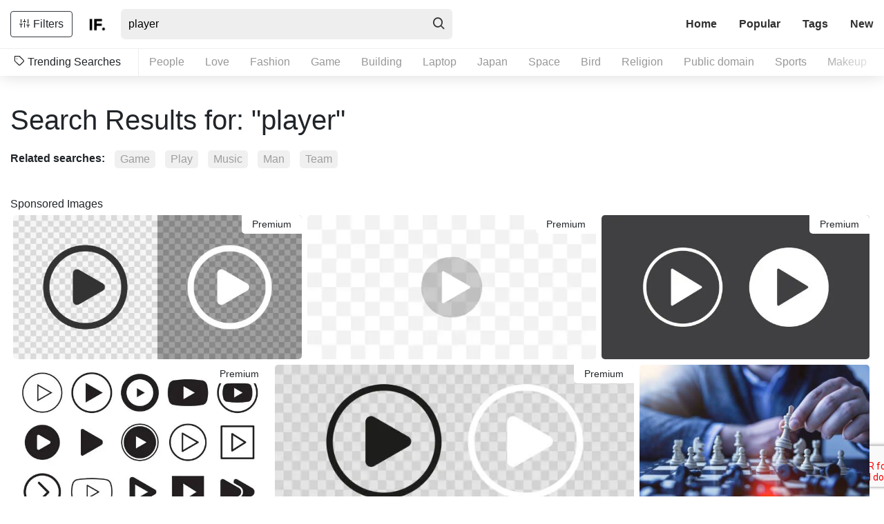

--- FILE ---
content_type: text/html; charset=UTF-8
request_url: https://imagefinder.co/search/player
body_size: 11510
content:
<!DOCTYPE html>
<html lang="en">
<head>
    <meta http-equiv="Content-Type" content="text/html; charset=UTF-8" />
    <title>Search player image, page 1 | Image Finder</title>
    <meta name="viewport" content="width=device-width, initial-scale=1, shrink-to-fit=no">
    <meta name="csrf-token" content="7CpUA6gKrkjTWt37TR48rvr5X22cbCovRHjPxLcU">
    <link rel="canonical" href="https://imagefinder.co/search/player" />
    <meta property="og:type" content="article" />
    <meta property="og:url" content="https://imagefinder.co/search/player" />
    <meta property="og:title" content="Search player image, page 1 | Image Finder" />
    <meta property="og:image" content="https://imagefinder.co/storage/w1000/images/2025/09/jeshoots_68b73eed9fb9ae26336d6c56_IMG_5442b-728x485.jpg" />
        <meta name="description" content="Search player image, page 1 | Image Finder" />
            <meta name="twitter:card" content="summary" />
    <meta name="twitter:title" content="Search player image, page 1 | Image Finder" />
    <meta name="twitter:image" content="https://imagefinder.co/storage/w1000/images/2025/09/jeshoots_68b73eed9fb9ae26336d6c56_IMG_5442b-728x485.jpg" />
    <meta name="apple-mobile-web-app-capable" content="yes" />
    <meta name="HandheldFriendly" content="true" />
    <meta name="author" content="imagefinder.co" />

    <link rel="icon" type="image/png" href="https://imagefinder.co/images/favicon.png">
    <link rel="stylesheet" href="https://imagefinder.co/css/reset.css" type="text/css" media="all">
    <link rel="stylesheet" href="https://imagefinder.co/fonts/icomoon/style.css" type="text/css" media="all">
    <link rel="stylesheet" href="https://imagefinder.co/css/bootstrap.min.css" crossorigin="anonymous">
    <link rel="stylesheet" href="https://imagefinder.co/css/style.css" type="text/css" media="all">
    <link rel="stylesheet" href="https://imagefinder.co/css/jquery.flex-images.css" type="text/css" media="all">
    <script src="https://www.google.com/recaptcha/api.js?render=6LevRbUUAAAAABqwIIAEgkOoeN0m58ooV3WZANuZ"></script>
    
    
</head>
<body class=category-template>
    <!-- Start : Header -->
        <header id="masthead" class="default-header" >
        <div class="container-fluid">
                        <div id="identity">
                <div class="row align-items-center justify-content-between">
                    <div class="col-auto">
                        <div class="row align-items-center no-gutters">
                                                        <div class="col-auto">
		                        <a class="filter-toggle btn btn-outline-dark mb-3"><i class="icon icon-sliders"></i>Filters</a>
                            </div>
                                                        <div class="col-auto">
                                <div id="logo">
                                    <a href="https://imagefinder.co" title="ImageFinder - High Quality free stock images">
                                                                            <img src="https://imagefinder.co/images/logo/1548833939_biglogo.png" alt="ImageFinder Logo" />
                                        <img class="small" src="https://imagefinder.co/images/logo/1548833939_smalllogo.png" alt="ImageFinder Logo" />
                                    </a>
                                </div>
                            </div>
                            <div class="col">
                                <form id="headersearch-form" action="https://imagefinder.co/search" >
                                    <input type="text" name="s" value="player" placeholder="Type a keyword to start searching images" />
                                    <button type="submit" class="btn"><i class="icon icon-search"></i></button>
                                </form>
                            </div>
                        </div>
                    </div>

                    <div class="col-auto">
                        <div class="row align-items-center">
                            <div class="col-xs-auto">
                                <div id="menu-trigger">
                                    <i class="icon icon-menu"></i>
                                </div>
                                <nav id="main-menu">
                                    <ul class="nav nav-pills">
                                      <li class="nav-item ">
                                        <a class="nav-link" href="https://imagefinder.co">Home</a>
                                      </li>
                                      <li class="nav-item ">
                                        <a class="nav-link" href="https://imagefinder.co/popular">Popular</a>
                                      </li>
                                      <li class="nav-item ">
                                        <a class="nav-link" href="https://imagefinder.co/tags">Tags</a>
                                      </li>
                                      <li class="nav-item ">
                                        <a class="nav-link" href="https://imagefinder.co/new">New</a>
                                      </li>
                                    </ul>
                                </nav>
                            </div>
                        </div>
                    </div>
                </div>
            </div>
            
                        <div id="popular-tags">
                <span><i class="icon icon-tag"></i> Trending Searches</span>
                <ul id="popular-tags-container">
                                        <li>
                        <a href="https://imagefinder.co/search/people">People</a>
                    </li>
                                        <li>
                        <a href="https://imagefinder.co/search/love">Love</a>
                    </li>
                                        <li>
                        <a href="https://imagefinder.co/search/fashion">Fashion</a>
                    </li>
                                        <li>
                        <a href="https://imagefinder.co/search/game">Game</a>
                    </li>
                                        <li>
                        <a href="https://imagefinder.co/search/building">Building</a>
                    </li>
                                        <li>
                        <a href="https://imagefinder.co/search/laptop">Laptop</a>
                    </li>
                                        <li>
                        <a href="https://imagefinder.co/search/japan">Japan</a>
                    </li>
                                        <li>
                        <a href="https://imagefinder.co/search/space">Space</a>
                    </li>
                                        <li>
                        <a href="https://imagefinder.co/search/bird">Bird</a>
                    </li>
                                        <li>
                        <a href="https://imagefinder.co/search/religion">Religion</a>
                    </li>
                                        <li>
                        <a href="https://imagefinder.co/search/public-domain">Public domain</a>
                    </li>
                                        <li>
                        <a href="https://imagefinder.co/search/sports">Sports</a>
                    </li>
                                        <li>
                        <a href="https://imagefinder.co/search/makeup">Makeup</a>
                    </li>
                                        <li>
                        <a href="https://imagefinder.co/search/mobile">Mobile</a>
                    </li>
                                        <li>
                        <a href="https://imagefinder.co/search/wild">Wild</a>
                    </li>
                                    </ul>
            </div>
                    </div>
    </header>
    <!-- End : Header -->
    <!-- Start : Main Content -->
    <div id="maincontent">
        <section id="featured-images" class="body-section">
    <div class="container-fluid">
        <header class="seaction-header">
            <h1 class="page-title">Search Results for: "player"</h1>
            <p class="subtitle"></p>
                        <div class="related-search">
                <span><strong>Related searches:</strong></span>
                <ul>
                                        <li>
                        <a href="https://imagefinder.co/search?s=game">Game</a>
                    </li>
                                        <li>
                        <a href="https://imagefinder.co/search?s=play">Play</a>
                    </li>
                                        <li>
                        <a href="https://imagefinder.co/search?s=music">Music</a>
                    </li>
                                        <li>
                        <a href="https://imagefinder.co/search?s=man">Man</a>
                    </li>
                                        <li>
                        <a href="https://imagefinder.co/search?s=team">Team</a>
                    </li>
                                    </ul>
            </div>
                    </header>

        <div class="section-content">
            <div class="column-section row">
                <div class="col-12 hide" id="filter-panel">
                    <div class="listing-tool filter-tool">
                        <div class="sorting filter-item">
                            <h4 class="filter-header">Sort by</h4>
                            <div class="dropdown">
                                <button class="btn dropdown-toggle" type="button" id="filter-button" data-toggle="dropdown" aria-haspopup="true" aria-expanded="false">Sort by</button>
                                <div class="dropdown-menu" aria-labelledby="filter-button">
                                    <a href="#" class="dropdown-item " data-sort="popular">Popular</a>
                                    <a href="#" class="dropdown-item " data-sort="date">Publish date</a>
                                </div>
                            </div>
                        </div>

                        <div class="source filter-item">
                          <form action="https://imagefinder.co/search" id="if-search-form">
                            <input type="hidden" name="_token" value="7CpUA6gKrkjTWt37TR48rvr5X22cbCovRHjPxLcU">                            <input type="hidden" name="s" value="player">
                            <input type="hidden" name="page" value="1">
                            <input type="hidden" name="sort" value="" class="if-search-param-sort">
                            <div class="filter-sectioned">

                                <h4 class="filter-header">Source</h4>
                                                                    <div class="switcher">
                                        <input id="crawler-select-all" type="checkbox" name="select-all" checked>
                                        <label class="switcher-label" for="crawler-select-all">Select All</label>
                                    </div>
                                                                        <div class="switcher">
                                        <input id="Picjumbo" class="parent-crawler" type="checkbox" name="parent[]" value="picjumbo" data-ori="picjumbo" data-all="33" checked>
                                        <label class="switcher-label" for="Picjumbo">Picjumbo</label>
                                    </div>
                                                                        <div class="switcher">
                                        <input id="Goodfreephotos" class="parent-crawler" type="checkbox" name="parent[]" value="goodfreephotos" data-ori="goodfreephotos" data-all="33" checked>
                                        <label class="switcher-label" for="Goodfreephotos">Goodfreephotos</label>
                                    </div>
                                                                        <div class="switcher">
                                        <input id="Kaboompics" class="parent-crawler" type="checkbox" name="parent[]" value="kaboompics" data-ori="kaboompics" data-all="33" checked>
                                        <label class="switcher-label" for="Kaboompics">Kaboompics</label>
                                    </div>
                                                                        <div class="switcher">
                                        <input id="Burst" class="parent-crawler" type="checkbox" name="parent[]" value="burst" data-ori="burst" data-all="33" checked>
                                        <label class="switcher-label" for="Burst">Burst</label>
                                    </div>
                                                                        <div class="switcher">
                                        <input id="Baraart" class="parent-crawler" type="checkbox" name="parent[]" value="baraart" data-ori="baraart" data-all="33" checked>
                                        <label class="switcher-label" for="Baraart">Baraart</label>
                                    </div>
                                                                        <div class="switcher">
                                        <input id="Freenaturestock" class="parent-crawler" type="checkbox" name="parent[]" value="freenaturestock" data-ori="freenaturestock" data-all="33" checked>
                                        <label class="switcher-label" for="Freenaturestock">Freenaturestock</label>
                                    </div>
                                                                        <div class="switcher">
                                        <input id="Publicdomainpictures" class="parent-crawler" type="checkbox" name="parent[]" value="publicdomainpictures" data-ori="publicdomainpictures" data-all="33" checked>
                                        <label class="switcher-label" for="Publicdomainpictures">Publicdomainpictures</label>
                                    </div>
                                                                        <div class="switcher">
                                        <input id="Foodiesfeed" class="parent-crawler" type="checkbox" name="parent[]" value="foodiesfeed" data-ori="foodiesfeed" data-all="33" checked>
                                        <label class="switcher-label" for="Foodiesfeed">Foodiesfeed</label>
                                    </div>
                                                                        <div class="switcher">
                                        <input id="Photostockeditor" class="parent-crawler" type="checkbox" name="parent[]" value="photostockeditor" data-ori="photostockeditor" data-all="33" checked>
                                        <label class="switcher-label" for="Photostockeditor">Photostockeditor</label>
                                    </div>
                                                                        <div class="switcher">
                                        <input id="Travelcoffeebook" class="parent-crawler" type="checkbox" name="parent[]" value="travelcoffeebook" data-ori="travelcoffeebook" data-all="33" checked>
                                        <label class="switcher-label" for="Travelcoffeebook">Travelcoffeebook</label>
                                    </div>
                                                                        <div class="switcher">
                                        <input id="Pixabay" class="parent-crawler" type="checkbox" name="parent[]" value="pixabay" data-ori="pixabay" data-all="33" checked>
                                        <label class="switcher-label" for="Pixabay">Pixabay</label>
                                    </div>
                                                                        <div class="switcher">
                                        <input id="Photospd" class="parent-crawler" type="checkbox" name="parent[]" value="photospd" data-ori="photospd" data-all="33" checked>
                                        <label class="switcher-label" for="Photospd">Photospd</label>
                                    </div>
                                                                        <div class="switcher">
                                        <input id="Jeshoots" class="parent-crawler" type="checkbox" name="parent[]" value="jeshoots" data-ori="jeshoots" data-all="33" checked>
                                        <label class="switcher-label" for="Jeshoots">Jeshoots</label>
                                    </div>
                                                                        <div class="switcher">
                                        <input id="Lifeofpix" class="parent-crawler" type="checkbox" name="parent[]" value="lifeofpix" data-ori="lifeofpix" data-all="33" checked>
                                        <label class="switcher-label" for="Lifeofpix">Lifeofpix</label>
                                    </div>
                                                                        <div class="switcher">
                                        <input id="Themeisle" class="parent-crawler" type="checkbox" name="parent[]" value="themeisle" data-ori="themeisle" data-all="33" checked>
                                        <label class="switcher-label" for="Themeisle">Themeisle</label>
                                    </div>
                                                                        <div class="switcher">
                                        <input id="Jaymantri" class="parent-crawler" type="checkbox" name="parent[]" value="jaymantri" data-ori="jaymantri" data-all="33" checked>
                                        <label class="switcher-label" for="Jaymantri">Jaymantri</label>
                                    </div>
                                                                        <div class="switcher">
                                        <input id="Picfoods" class="parent-crawler" type="checkbox" name="parent[]" value="picfoods" data-ori="picfoods" data-all="33" checked>
                                        <label class="switcher-label" for="Picfoods">Picfoods</label>
                                    </div>
                                                                        <div class="switcher">
                                        <input id="Skitterphoto" class="parent-crawler" type="checkbox" name="parent[]" value="skitterphoto" data-ori="skitterphoto" data-all="33" checked>
                                        <label class="switcher-label" for="Skitterphoto">Skitterphoto</label>
                                    </div>
                                                                        <div class="switcher">
                                        <input id="Freestocks" class="parent-crawler" type="checkbox" name="parent[]" value="freestocks" data-ori="freestocks" data-all="33" checked>
                                        <label class="switcher-label" for="Freestocks">Freestocks</label>
                                    </div>
                                                                        <div class="switcher">
                                        <input id="Icons8" class="parent-crawler" type="checkbox" name="parent[]" value="icons8" data-ori="icons8" data-all="33" checked>
                                        <label class="switcher-label" for="Icons8">Icons8</label>
                                    </div>
                                                                        <div class="switcher">
                                        <input id="Morguefile" class="parent-crawler" type="checkbox" name="parent[]" value="morguefile" data-ori="morguefile" data-all="33" checked>
                                        <label class="switcher-label" for="Morguefile">Morguefile</label>
                                    </div>
                                                                        <div class="switcher">
                                        <input id="Epicantus" class="parent-crawler" type="checkbox" name="parent[]" value="epicantus" data-ori="epicantus" data-all="33" checked>
                                        <label class="switcher-label" for="Epicantus">Epicantus</label>
                                    </div>
                                                                        <div class="switcher">
                                        <input id="Mmtstock" class="parent-crawler" type="checkbox" name="parent[]" value="mmtstock" data-ori="mmtstock" data-all="33" checked>
                                        <label class="switcher-label" for="Mmtstock">Mmtstock</label>
                                    </div>
                                                                        <div class="switcher">
                                        <input id="Stocksnap" class="parent-crawler" type="checkbox" name="parent[]" value="stocksnap" data-ori="stocksnap" data-all="33" checked>
                                        <label class="switcher-label" for="Stocksnap">Stocksnap</label>
                                    </div>
                                                                        <div class="switcher">
                                        <input id="Reshot" class="parent-crawler" type="checkbox" name="parent[]" value="reshot" data-ori="reshot" data-all="33" checked>
                                        <label class="switcher-label" for="Reshot">Reshot</label>
                                    </div>
                                                                        <div class="switcher">
                                        <input id="Isorepublic" class="parent-crawler" type="checkbox" name="parent[]" value="isorepublic" data-ori="isorepublic" data-all="33" checked>
                                        <label class="switcher-label" for="Isorepublic">Isorepublic</label>
                                    </div>
                                                                        <div class="switcher">
                                        <input id="Gratisography" class="parent-crawler" type="checkbox" name="parent[]" value="gratisography" data-ori="gratisography" data-all="33" checked>
                                        <label class="switcher-label" for="Gratisography">Gratisography</label>
                                    </div>
                                                                        <div class="switcher">
                                        <input id="Pxhere" class="parent-crawler" type="checkbox" name="parent[]" value="pxhere" data-ori="pxhere" data-all="33" checked>
                                        <label class="switcher-label" for="Pxhere">Pxhere</label>
                                    </div>
                                                                        <div class="switcher">
                                        <input id="Negativespace" class="parent-crawler" type="checkbox" name="parent[]" value="negativespace" data-ori="negativespace" data-all="33" checked>
                                        <label class="switcher-label" for="Negativespace">Negativespace</label>
                                    </div>
                                                                        <div class="switcher">
                                        <input id="Freerangestock" class="parent-crawler" type="checkbox" name="parent[]" value="freerangestock" data-ori="freerangestock" data-all="33" checked>
                                        <label class="switcher-label" for="Freerangestock">Freerangestock</label>
                                    </div>
                                                                        <div class="switcher">
                                        <input id="Stokpic" class="parent-crawler" type="checkbox" name="parent[]" value="stokpic" data-ori="stokpic" data-all="33" checked>
                                        <label class="switcher-label" for="Stokpic">Stokpic</label>
                                    </div>
                                                                        <div class="switcher">
                                        <input id="Picspree" class="parent-crawler" type="checkbox" name="parent[]" value="picspree" data-ori="picspree" data-all="33" checked>
                                        <label class="switcher-label" for="Picspree">Picspree</label>
                                    </div>
                                                                        <div class="switcher">
                                        <input id="Iwaria" class="parent-crawler" type="checkbox" name="parent[]" value="iwaria" data-ori="iwaria" data-all="33" checked>
                                        <label class="switcher-label" for="Iwaria">Iwaria</label>
                                    </div>
                                                                                                </div>
                            <div class="filter-sectioned">
                                <h4 class="filter-header">Orientations</h4>
                                <div class="switcher">
                                    <input id="panoramic" type="checkbox" name="orientation[]" value="Panoramic" data-ori="Panoramic" data-all="4" checked>
                                    <label class="switcher-label" for="panoramic">Panoramic</label>
                                </div>
                                <div class="switcher">
                                    <input id="vertical" type="checkbox" name="orientation[]" value="Vertical" data-ori="Vertical" data-all="4" checked>
                                    <label class="switcher-label" for="vertical">Vertical</label>
                                </div>
                                <div class="switcher">
                                    <input id="horizontal" type="checkbox" name="orientation[]" value="Horizontal" data-ori="Horizontal" data-all="4" checked>
                                    <label class="switcher-label" for="horizontal">Horizontal</label>
                                </div>
                                <div class="switcher">
                                    <input id="square" type="checkbox" name="orientation[]" value="Square" data-ori="Square" data-all="4" checked>
                                    <label class="switcher-label" for="square">Square</label>
                                </div>
                            </div>
                            <button class="btn btn-dark btn-submit btn-block" type="submit">Filter</button>
                          </form>
                        </div>
                    </div>
                </div>
                <div class="col-12">
                                                                <div class="rel-image">Sponsored Images</div>
                                        <div class="image-grid flex-images">
                                                                                                                    
        <div class="photo-hold item" data-h="306" data-w="612">
            <a target="_blank" href="https://istockphoto.7eer.net/c/2207511/560670/4205?subID1=ImageFinder&u=https://www.istockphoto.com/vector/play-button-icons-on-transparent-backdrop-digita-webl-vector-gm1297424553-390564963" class="open-image-preview"><i class="icon icon-link"></i></a>
            <div class="detail-photo">
                <span class="user-meta"><a href="https://istockphoto.7eer.net/c/2207511/560670/4205?subID1=ImageFinder&u=https://www.istockphoto.com/vector/play-button-icons-on-transparent-backdrop-digita-webl-vector-gm1297424553-390564963"><img class="" src="https://imagefinder.co/images/istock.jpg" />iStock</a></span>
            </div>
            <span class="premium">Premium</span>
            <a target="_blank" href="https://istockphoto.7eer.net/c/2207511/560670/4205?subID1=ImageFinder&u=https://www.istockphoto.com/vector/play-button-icons-on-transparent-backdrop-digita-webl-vector-gm1297424553-390564963" class="iStock">
                <img class="photos lazy" src="https://imagefinder.co/images/istock-placeholder.gif" data-src="https://media.istockphoto.com/id/1297424553/vector/play-button-icons-on-transparent-backdrop-digita-webl-vector.webp?b=1&s=612x612&w=0&k=20&c=PD0TtnCCX5-iZUQHY4Z26KhdAQar_nIBRCGsh_SpBY4=" />
            </a>
        </div>
                                                                                                    
        <div class="photo-hold item" data-h="306" data-w="612">
            <a target="_blank" href="https://istockphoto.7eer.net/c/2207511/560670/4205?subID1=ImageFinder&u=https://www.istockphoto.com/vector/play-button-on-a-transparent-background-video-and-audio-player-symbol-vector-gm1403630534-456120877" class="open-image-preview"><i class="icon icon-link"></i></a>
            <div class="detail-photo">
                <span class="user-meta"><a href="https://istockphoto.7eer.net/c/2207511/560670/4205?subID1=ImageFinder&u=https://www.istockphoto.com/vector/play-button-on-a-transparent-background-video-and-audio-player-symbol-vector-gm1403630534-456120877"><img class="" src="https://imagefinder.co/images/istock.jpg" />iStock</a></span>
            </div>
            <span class="premium">Premium</span>
            <a target="_blank" href="https://istockphoto.7eer.net/c/2207511/560670/4205?subID1=ImageFinder&u=https://www.istockphoto.com/vector/play-button-on-a-transparent-background-video-and-audio-player-symbol-vector-gm1403630534-456120877" class="iStock">
                <img class="photos lazy" src="https://imagefinder.co/images/istock-placeholder.gif" data-src="https://media.istockphoto.com/id/1403630534/vector/play-button-on-a-transparent-background-video-and-audio-player-symbol-vector-illustration.webp?b=1&s=612x612&w=0&k=20&c=Sv_nA3mqxsO6MN0plu7SSVz_XpZwsz1viZfG7qn1IU4=" />
            </a>
        </div>
                                                                                                    
        <div class="photo-hold item" data-h="329" data-w="612">
            <a target="_blank" href="https://istockphoto.7eer.net/c/2207511/560670/4205?subID1=ImageFinder&u=https://www.istockphoto.com/vector/play-button-icon-vector-illustration-gm1179341823-329961217" class="open-image-preview"><i class="icon icon-link"></i></a>
            <div class="detail-photo">
                <span class="user-meta"><a href="https://istockphoto.7eer.net/c/2207511/560670/4205?subID1=ImageFinder&u=https://www.istockphoto.com/vector/play-button-icon-vector-illustration-gm1179341823-329961217"><img class="" src="https://imagefinder.co/images/istock.jpg" />iStock</a></span>
            </div>
            <span class="premium">Premium</span>
            <a target="_blank" href="https://istockphoto.7eer.net/c/2207511/560670/4205?subID1=ImageFinder&u=https://www.istockphoto.com/vector/play-button-icon-vector-illustration-gm1179341823-329961217" class="iStock">
                <img class="photos lazy" src="https://imagefinder.co/images/istock-placeholder.gif" data-src="https://media.istockphoto.com/id/1179341823/vector/play-button-icon-vector-illustration.webp?b=1&s=612x612&w=0&k=20&c=P2HOn06AHp6CxQcx24JCZEubjKMAGqRl8LYDjul5wlI=" />
            </a>
        </div>
                                                                                                    
        <div class="photo-hold item" data-h="367" data-w="612">
            <a target="_blank" href="https://istockphoto.7eer.net/c/2207511/560670/4205?subID1=ImageFinder&u=https://www.istockphoto.com/vector/video-gm1257338844-368443054" class="open-image-preview"><i class="icon icon-link"></i></a>
            <div class="detail-photo">
                <span class="user-meta"><a href="https://istockphoto.7eer.net/c/2207511/560670/4205?subID1=ImageFinder&u=https://www.istockphoto.com/vector/video-gm1257338844-368443054"><img class="" src="https://imagefinder.co/images/istock.jpg" />iStock</a></span>
            </div>
            <span class="premium">Premium</span>
            <a target="_blank" href="https://istockphoto.7eer.net/c/2207511/560670/4205?subID1=ImageFinder&u=https://www.istockphoto.com/vector/video-gm1257338844-368443054" class="iStock">
                <img class="photos lazy" src="https://imagefinder.co/images/istock-placeholder.gif" data-src="https://media.istockphoto.com/id/1257338844/vector/video.webp?b=1&s=612x612&w=0&k=20&c=dCSFjsxb827zhzwhtJh_uuck24qUM5GWfhIOJFNfuLY=" />
            </a>
        </div>
                                                                                                    
        <div class="photo-hold item" data-h="262" data-w="612">
            <a target="_blank" href="https://istockphoto.7eer.net/c/2207511/560670/4205?subID1=ImageFinder&u=https://www.istockphoto.com/vector/play-button-icons-on-transparent-backdrop-digital-web-vector-gm2163259547-583617460" class="open-image-preview"><i class="icon icon-link"></i></a>
            <div class="detail-photo">
                <span class="user-meta"><a href="https://istockphoto.7eer.net/c/2207511/560670/4205?subID1=ImageFinder&u=https://www.istockphoto.com/vector/play-button-icons-on-transparent-backdrop-digital-web-vector-gm2163259547-583617460"><img class="" src="https://imagefinder.co/images/istock.jpg" />iStock</a></span>
            </div>
            <span class="premium">Premium</span>
            <a target="_blank" href="https://istockphoto.7eer.net/c/2207511/560670/4205?subID1=ImageFinder&u=https://www.istockphoto.com/vector/play-button-icons-on-transparent-backdrop-digital-web-vector-gm2163259547-583617460" class="iStock">
                <img class="photos lazy" src="https://imagefinder.co/images/istock-placeholder.gif" data-src="https://media.istockphoto.com/id/2163259547/vector/play-button-icons-on-transparent-backdrop-digital-web-vector.webp?b=1&s=612x612&w=0&k=20&c=rmGUKjX4YtWOK_fq20mi1_7Mk3PJYdnti4zoRNC-_VE=" />
            </a>
        </div>
                                                                                                            <div class="photo-hold item" data-h=485 data-w=728>
                            <a href="https://imagefinder.co/photo/chess-financial-business-strategy-concept-team-leader-holding-chess-piece-7c06c" class="open-image-preview"><i class="icon icon-link"></i></a>
                            <a href="https://imagefinder.co/photo/chess-financial-business-strategy-concept-team-leader-holding-chess-piece-7c06c" class="ajax-popup-link" data-slug="chess-financial-business-strategy-concept-team-leader-holding-chess-piece-7c06c" data-mfp-src="https://imagefinder.co/ajax/chess-financial-business-strategy-concept-team-leader-holding-chess-piece-7c06c">
                                <img class="photos lazy" data-src="https://imagefinder.co/storage/w500/images/2019/01/jeshoots_IMG_7092-1-728x485.jpg" src="https://imagefinder.co/images/placeholder.gif" alt="Chess financial business strategy concept. Team leader holding chess piece." title="Chess financial business strategy concept. Team leader holding chess piece." />
                            </a>
                            <div class="detail-photo">
                                <span class="user-meta"><a href="#"><img class="lazy" data-src="https://imagefinder.co/images/logo/1548145441_jeshoots.gif" src="https://imagefinder.co/images/placeholder.gif" /> Jeshoots</a></span>
                            </div>
                        </div>

                        
                                                <div class="photo-hold item" data-h=800 data-w=575>
                            <a href="https://imagefinder.co/photo/local-trumpet-player-in-sri-lanka-free-photo-63548" class="open-image-preview"><i class="icon icon-link"></i></a>
                            <a href="https://imagefinder.co/photo/local-trumpet-player-in-sri-lanka-free-photo-63548" class="ajax-popup-link" data-slug="local-trumpet-player-in-sri-lanka-free-photo-63548" data-mfp-src="https://imagefinder.co/ajax/local-trumpet-player-in-sri-lanka-free-photo-63548">
                                <img class="photos lazy" data-src="https://imagefinder.co/storage/w500/images/2019/01/goodfreephotos_local-trumpet-player-in-sri-lanka.jpg" src="https://imagefinder.co/images/placeholder.gif" alt="Local Trumpet player in Sri Lanka free photo" title="Local Trumpet player in Sri Lanka free photo" />
                            </a>
                            <div class="detail-photo">
                                <span class="user-meta"><a href="#"><img class="lazy" data-src="https://imagefinder.co/images/logo/1547613879_goodfreephotos.jpg" src="https://imagefinder.co/images/placeholder.gif" /> Goodfreephotos</a></span>
                            </div>
                        </div>

                        
                                                <div class="photo-hold item" data-h=485 data-w=728>
                            <a href="https://imagefinder.co/photo/chess-board-game-competition-7c134" class="open-image-preview"><i class="icon icon-link"></i></a>
                            <a href="https://imagefinder.co/photo/chess-board-game-competition-7c134" class="ajax-popup-link" data-slug="chess-board-game-competition-7c134" data-mfp-src="https://imagefinder.co/ajax/chess-board-game-competition-7c134">
                                <img class="photos lazy" data-src="https://imagefinder.co/storage/w500/images/2019/01/jeshoots_IMG_7058-728x485.jpg" src="https://imagefinder.co/images/placeholder.gif" alt="Chess board game competition" title="Chess board game competition" />
                            </a>
                            <div class="detail-photo">
                                <span class="user-meta"><a href="#"><img class="lazy" data-src="https://imagefinder.co/images/logo/1548145441_jeshoots.gif" src="https://imagefinder.co/images/placeholder.gif" /> Jeshoots</a></span>
                            </div>
                        </div>

                        
                                                <div class="photo-hold item" data-h=640 data-w=960>
                            <a href="https://imagefinder.co/photo/live-music-rock-show-concert-live-music-stage-f2560" class="open-image-preview"><i class="icon icon-link"></i></a>
                            <a href="https://imagefinder.co/photo/live-music-rock-show-concert-live-music-stage-f2560" class="ajax-popup-link" data-slug="live-music-rock-show-concert-live-music-stage-f2560" data-mfp-src="https://imagefinder.co/ajax/live-music-rock-show-concert-live-music-stage-f2560">
                                <img class="photos lazy" data-src="https://imagefinder.co/storage/w500/images/2019/06/pixabay_live-music-2219036_960_720.jpg" src="https://imagefinder.co/images/placeholder.gif" alt="Live Music Rock Show Concert Live Music Stage" title="Live Music Rock Show Concert Live Music Stage" />
                            </a>
                            <div class="detail-photo">
                                <span class="user-meta"><a href="#"><img class="lazy" data-src="https://imagefinder.co/images/logo/1569779799_pixabay.png" src="https://imagefinder.co/images/placeholder.gif" /> Pixabay</a></span>
                            </div>
                        </div>

                        
                                                <div class="photo-hold item" data-h=640 data-w=960>
                            <a href="https://imagefinder.co/photo/guitarist-acoustic-guitar-man-boy-landscape-music-9e2c8" class="open-image-preview"><i class="icon icon-link"></i></a>
                            <a href="https://imagefinder.co/photo/guitarist-acoustic-guitar-man-boy-landscape-music-9e2c8" class="ajax-popup-link" data-slug="guitarist-acoustic-guitar-man-boy-landscape-music-9e2c8" data-mfp-src="https://imagefinder.co/ajax/guitarist-acoustic-guitar-man-boy-landscape-music-9e2c8">
                                <img class="photos lazy" data-src="https://imagefinder.co/storage/w500/images/2019/02/pixabay_guitarist-407212_960_720.jpg" src="https://imagefinder.co/images/placeholder.gif" alt="Guitarist Acoustic Guitar Man Boy Landscape Music" title="Guitarist Acoustic Guitar Man Boy Landscape Music" />
                            </a>
                            <div class="detail-photo">
                                <span class="user-meta"><a href="#"><img class="lazy" data-src="https://imagefinder.co/images/logo/1569779799_pixabay.png" src="https://imagefinder.co/images/placeholder.gif" /> Pixabay</a></span>
                            </div>
                        </div>

                        
                                                <div class="photo-hold item" data-h=485 data-w=728>
                            <a href="https://imagefinder.co/photo/chess-board-game-for-ideas-and-competition-and-strategy-7c130" class="open-image-preview"><i class="icon icon-link"></i></a>
                            <a href="https://imagefinder.co/photo/chess-board-game-for-ideas-and-competition-and-strategy-7c130" class="ajax-popup-link" data-slug="chess-board-game-for-ideas-and-competition-and-strategy-7c130" data-mfp-src="https://imagefinder.co/ajax/chess-board-game-for-ideas-and-competition-and-strategy-7c130">
                                <img class="photos lazy" data-src="https://imagefinder.co/storage/w500/images/2019/01/jeshoots_IMG_7085-728x485.jpg" src="https://imagefinder.co/images/placeholder.gif" alt="Chess board game for ideas and competition and strategy" title="Chess board game for ideas and competition and strategy" />
                            </a>
                            <div class="detail-photo">
                                <span class="user-meta"><a href="#"><img class="lazy" data-src="https://imagefinder.co/images/logo/1548145441_jeshoots.gif" src="https://imagefinder.co/images/placeholder.gif" /> Jeshoots</a></span>
                            </div>
                        </div>

                        
                                                <div class="photo-hold item" data-h=960 data-w=711>
                            <a href="https://imagefinder.co/photo/skeleton-bones-piano-piano-player-jazz-a03af" class="open-image-preview"><i class="icon icon-link"></i></a>
                            <a href="https://imagefinder.co/photo/skeleton-bones-piano-piano-player-jazz-a03af" class="ajax-popup-link" data-slug="skeleton-bones-piano-piano-player-jazz-a03af" data-mfp-src="https://imagefinder.co/ajax/skeleton-bones-piano-piano-player-jazz-a03af">
                                <img class="photos lazy" data-src="https://imagefinder.co/storage/w500/images/2019/04/morguefile_5ae758a87bb3067ca90eabaa7304ea6a.jpg" src="https://imagefinder.co/images/placeholder.gif" alt="skeleton bones piano piano player jazz" title="skeleton bones piano piano player jazz" />
                            </a>
                            <div class="detail-photo">
                                <span class="user-meta"><a href="#"><img class="lazy" data-src="https://imagefinder.co/images/logo/1551774596_morguefile.png" src="https://imagefinder.co/images/placeholder.gif" /> Morguefile</a></span>
                            </div>
                        </div>

                        
                                                <div class="photo-hold item" data-h=1473 data-w=2210>
                            <a href="https://imagefinder.co/photo/djs-scratching-on-cd-players-hand-close-up-fd0c0" class="open-image-preview"><i class="icon icon-link"></i></a>
                            <a href="https://imagefinder.co/photo/djs-scratching-on-cd-players-hand-close-up-fd0c0" class="ajax-popup-link" data-slug="djs-scratching-on-cd-players-hand-close-up-fd0c0" data-mfp-src="https://imagefinder.co/ajax/djs-scratching-on-cd-players-hand-close-up-fd0c0">
                                <img class="photos lazy" data-src="https://imagefinder.co/storage/w500/images/2019/01/picjumbo_djs-scratching-on-cd-players-hand-close-up_free_stock_photos_picjumbo_IMG_9462-2210x1473.jpg" src="https://imagefinder.co/images/placeholder.gif" alt="DJ’s Scratching on CD Players Hand Close Up" title="DJ’s Scratching on CD Players Hand Close Up" />
                            </a>
                            <div class="detail-photo">
                                <span class="user-meta"><a href="#"><img class="lazy" data-src="https://imagefinder.co/images/logo/1547690723_picjumbo.gif" src="https://imagefinder.co/images/placeholder.gif" /> Picjumbo</a></span>
                            </div>
                        </div>

                        
                                                <div class="photo-hold item" data-h=1385 data-w=1849>
                            <a href="https://imagefinder.co/photo/soccer-player-in-penalty-kick-position-drone-view-photo-648c2" class="open-image-preview"><i class="icon icon-link"></i></a>
                            <a href="https://imagefinder.co/photo/soccer-player-in-penalty-kick-position-drone-view-photo-648c2" class="ajax-popup-link" data-slug="soccer-player-in-penalty-kick-position-drone-view-photo-648c2" data-mfp-src="https://imagefinder.co/ajax/soccer-player-in-penalty-kick-position-drone-view-photo-648c2">
                                <img class="photos lazy" data-src="https://imagefinder.co/storage/w500/images/2019/02/burst_soccer-player-in-penalty-kick-position-drone-view_925x@2x.progressive.jpg" src="https://imagefinder.co/images/placeholder.gif" alt="Soccer Player In Penalty Kick Position Drone View Photo" title="Soccer Player In Penalty Kick Position Drone View Photo" />
                            </a>
                            <div class="detail-photo">
                                <span class="user-meta"><a href="#"><img class="lazy" data-src="https://imagefinder.co/images/logo/1547613954_burst.png" src="https://imagefinder.co/images/placeholder.gif" /> Burst</a></span>
                            </div>
                        </div>

                        
                                                <div class="photo-hold item" data-h=720 data-w=540>
                            <a href="https://imagefinder.co/photo/kicker-football-world-cup-world-championship-f78ec" class="open-image-preview"><i class="icon icon-link"></i></a>
                            <a href="https://imagefinder.co/photo/kicker-football-world-cup-world-championship-f78ec" class="ajax-popup-link" data-slug="kicker-football-world-cup-world-championship-f78ec" data-mfp-src="https://imagefinder.co/ajax/kicker-football-world-cup-world-championship-f78ec">
                                <img class="photos lazy" data-src="https://imagefinder.co/storage/w500/images/2019/01/pixabay_kicker-224346_960_720.jpg" src="https://imagefinder.co/images/placeholder.gif" alt="Kicker Football World Cup World Championship" title="Kicker Football World Cup World Championship" />
                            </a>
                            <div class="detail-photo">
                                <span class="user-meta"><a href="#"><img class="lazy" data-src="https://imagefinder.co/images/logo/1569779799_pixabay.png" src="https://imagefinder.co/images/placeholder.gif" /> Pixabay</a></span>
                            </div>
                        </div>

                        
                                                <div class="photo-hold item" data-h=640 data-w=960>
                            <a href="https://imagefinder.co/photo/football-american-football-contact-game-sport-win-0cc4e" class="open-image-preview"><i class="icon icon-link"></i></a>
                            <a href="https://imagefinder.co/photo/football-american-football-contact-game-sport-win-0cc4e" class="ajax-popup-link" data-slug="football-american-football-contact-game-sport-win-0cc4e" data-mfp-src="https://imagefinder.co/ajax/football-american-football-contact-game-sport-win-0cc4e">
                                <img class="photos lazy" data-src="https://imagefinder.co/storage/w500/images/2019/01/pixabay_football-380373_960_720.jpg" src="https://imagefinder.co/images/placeholder.gif" alt="Football American Football Contact Game Sport Win" title="Football American Football Contact Game Sport Win" />
                            </a>
                            <div class="detail-photo">
                                <span class="user-meta"><a href="#"><img class="lazy" data-src="https://imagefinder.co/images/logo/1569779799_pixabay.png" src="https://imagefinder.co/images/placeholder.gif" /> Pixabay</a></span>
                            </div>
                        </div>

                        
                                                <div class="photo-hold item" data-h=485 data-w=728>
                            <a href="https://imagefinder.co/photo/chess-board-game-for-ideas-and-competition-and-strategy-7c08a" class="open-image-preview"><i class="icon icon-link"></i></a>
                            <a href="https://imagefinder.co/photo/chess-board-game-for-ideas-and-competition-and-strategy-7c08a" class="ajax-popup-link" data-slug="chess-board-game-for-ideas-and-competition-and-strategy-7c08a" data-mfp-src="https://imagefinder.co/ajax/chess-board-game-for-ideas-and-competition-and-strategy-7c08a">
                                <img class="photos lazy" data-src="https://imagefinder.co/storage/w500/images/2019/01/jeshoots_IMG_7054-728x485.jpg" src="https://imagefinder.co/images/placeholder.gif" alt="Chess board game for ideas and competition and strategy" title="Chess board game for ideas and competition and strategy" />
                            </a>
                            <div class="detail-photo">
                                <span class="user-meta"><a href="#"><img class="lazy" data-src="https://imagefinder.co/images/logo/1548145441_jeshoots.gif" src="https://imagefinder.co/images/placeholder.gif" /> Jeshoots</a></span>
                            </div>
                        </div>

                        
                                                <div class="photo-hold item" data-h=485 data-w=728>
                            <a href="https://imagefinder.co/photo/young-businessman-playing-chess-in-the-office-7c15e" class="open-image-preview"><i class="icon icon-link"></i></a>
                            <a href="https://imagefinder.co/photo/young-businessman-playing-chess-in-the-office-7c15e" class="ajax-popup-link" data-slug="young-businessman-playing-chess-in-the-office-7c15e" data-mfp-src="https://imagefinder.co/ajax/young-businessman-playing-chess-in-the-office-7c15e">
                                <img class="photos lazy" data-src="https://imagefinder.co/storage/w500/images/2019/01/jeshoots_IMG_7072-728x485.jpg" src="https://imagefinder.co/images/placeholder.gif" alt="Young businessman playing chess in the office" title="Young businessman playing chess in the office" />
                            </a>
                            <div class="detail-photo">
                                <span class="user-meta"><a href="#"><img class="lazy" data-src="https://imagefinder.co/images/logo/1548145441_jeshoots.gif" src="https://imagefinder.co/images/placeholder.gif" /> Jeshoots</a></span>
                            </div>
                        </div>

                        
                                                <div class="photo-hold item" data-h=646 data-w=970>
                            <a href="https://imagefinder.co/photo/soccer-players-chasing-ball-on-field-42aa4" class="open-image-preview"><i class="icon icon-link"></i></a>
                            <a href="https://imagefinder.co/photo/soccer-players-chasing-ball-on-field-42aa4" class="ajax-popup-link" data-slug="soccer-players-chasing-ball-on-field-42aa4" data-mfp-src="https://imagefinder.co/ajax/soccer-players-chasing-ball-on-field-42aa4">
                                <img class="photos lazy" data-src="https://imagefinder.co/storage/w500/images/2019/10/freerangestock_5da6ea869fb9ae0f98542aa4_soccer-players-chasing-ball-on-field.jpg" src="https://imagefinder.co/images/placeholder.gif" alt="Soccer players chasing ball on field" title="Soccer players chasing ball on field" />
                            </a>
                            <div class="detail-photo">
                                <span class="user-meta"><a href="#"><img class="lazy" data-src="https://imagefinder.co/images/logo/1569600379_freerangestock.png" src="https://imagefinder.co/images/placeholder.gif" /> Freerangestock</a></span>
                            </div>
                        </div>

                        
                                                <div class="photo-hold item" data-h=638 data-w=960>
                            <a href="https://imagefinder.co/photo/guitar-bass-music-rock-scene-musical-instrument-f9086" class="open-image-preview"><i class="icon icon-link"></i></a>
                            <a href="https://imagefinder.co/photo/guitar-bass-music-rock-scene-musical-instrument-f9086" class="ajax-popup-link" data-slug="guitar-bass-music-rock-scene-musical-instrument-f9086" data-mfp-src="https://imagefinder.co/ajax/guitar-bass-music-rock-scene-musical-instrument-f9086">
                                <img class="photos lazy" data-src="https://imagefinder.co/storage/w500/images/2019/01/pixabay_guitar-515900_960_720.jpg" src="https://imagefinder.co/images/placeholder.gif" alt="Guitar Bass Music Rock Scene Musical Instrument" title="Guitar Bass Music Rock Scene Musical Instrument" />
                            </a>
                            <div class="detail-photo">
                                <span class="user-meta"><a href="#"><img class="lazy" data-src="https://imagefinder.co/images/logo/1569779799_pixabay.png" src="https://imagefinder.co/images/placeholder.gif" /> Pixabay</a></span>
                            </div>
                        </div>

                        
                                                <div class="photo-hold item" data-h=720 data-w=960>
                            <a href="https://imagefinder.co/photo/piano-keys-music-instrument-piano-keys-5d04f" class="open-image-preview"><i class="icon icon-link"></i></a>
                            <a href="https://imagefinder.co/photo/piano-keys-music-instrument-piano-keys-5d04f" class="ajax-popup-link" data-slug="piano-keys-music-instrument-piano-keys-5d04f" data-mfp-src="https://imagefinder.co/ajax/piano-keys-music-instrument-piano-keys-5d04f">
                                <img class="photos lazy" data-src="https://imagefinder.co/storage/w500/images/2019/02/pixabay_piano-540816_960_720.jpg" src="https://imagefinder.co/images/placeholder.gif" alt="Piano Keys Music Instrument Piano Keys" title="Piano Keys Music Instrument Piano Keys" />
                            </a>
                            <div class="detail-photo">
                                <span class="user-meta"><a href="#"><img class="lazy" data-src="https://imagefinder.co/images/logo/1569779799_pixabay.png" src="https://imagefinder.co/images/placeholder.gif" /> Pixabay</a></span>
                            </div>
                        </div>

                        
                                                <div class="photo-hold item" data-h=485 data-w=728>
                            <a href="https://imagefinder.co/photo/hands-holding-the-game-controller-while-playing-game-on-tv-7be26" class="open-image-preview"><i class="icon icon-link"></i></a>
                            <a href="https://imagefinder.co/photo/hands-holding-the-game-controller-while-playing-game-on-tv-7be26" class="ajax-popup-link" data-slug="hands-holding-the-game-controller-while-playing-game-on-tv-7be26" data-mfp-src="https://imagefinder.co/ajax/hands-holding-the-game-controller-while-playing-game-on-tv-7be26">
                                <img class="photos lazy" data-src="https://imagefinder.co/storage/w500/images/2019/01/jeshoots_IMG_1598-Edit-728x485.jpg" src="https://imagefinder.co/images/placeholder.gif" alt="Hands holding the game controller while playing game on TV" title="Hands holding the game controller while playing game on TV" />
                            </a>
                            <div class="detail-photo">
                                <span class="user-meta"><a href="#"><img class="lazy" data-src="https://imagefinder.co/images/logo/1548145441_jeshoots.gif" src="https://imagefinder.co/images/placeholder.gif" /> Jeshoots</a></span>
                            </div>
                        </div>

                        
                                                <div class="photo-hold item" data-h=637 data-w=960>
                            <a href="https://imagefinder.co/photo/guitar-classical-guitar-acoustic-guitar-64808" class="open-image-preview"><i class="icon icon-link"></i></a>
                            <a href="https://imagefinder.co/photo/guitar-classical-guitar-acoustic-guitar-64808" class="ajax-popup-link" data-slug="guitar-classical-guitar-acoustic-guitar-64808" data-mfp-src="https://imagefinder.co/ajax/guitar-classical-guitar-acoustic-guitar-64808">
                                <img class="photos lazy" data-src="https://imagefinder.co/storage/w500/images/2019/02/pixabay_guitar-756326_960_720.jpg" src="https://imagefinder.co/images/placeholder.gif" alt="Guitar Classical Guitar Acoustic Guitar" title="Guitar Classical Guitar Acoustic Guitar" />
                            </a>
                            <div class="detail-photo">
                                <span class="user-meta"><a href="#"><img class="lazy" data-src="https://imagefinder.co/images/logo/1569779799_pixabay.png" src="https://imagefinder.co/images/placeholder.gif" /> Pixabay</a></span>
                            </div>
                        </div>

                        
                                                <div class="photo-hold item" data-h=720 data-w=480>
                            <a href="https://imagefinder.co/photo/bet-betting-casino-excited-excitement-fun-gamble-9db28" class="open-image-preview"><i class="icon icon-link"></i></a>
                            <a href="https://imagefinder.co/photo/bet-betting-casino-excited-excitement-fun-gamble-9db28" class="ajax-popup-link" data-slug="bet-betting-casino-excited-excitement-fun-gamble-9db28" data-mfp-src="https://imagefinder.co/ajax/bet-betting-casino-excited-excitement-fun-gamble-9db28">
                                <img class="photos lazy" data-src="https://imagefinder.co/storage/w500/images/2019/01/pixabay_bet-163837_960_720.jpg" src="https://imagefinder.co/images/placeholder.gif" alt="Bet Betting Casino Excited Excitement Fun Gamble" title="Bet Betting Casino Excited Excitement Fun Gamble" />
                            </a>
                            <div class="detail-photo">
                                <span class="user-meta"><a href="#"><img class="lazy" data-src="https://imagefinder.co/images/logo/1569779799_pixabay.png" src="https://imagefinder.co/images/placeholder.gif" /> Pixabay</a></span>
                            </div>
                        </div>

                        
                                                <div class="photo-hold item" data-h=640 data-w=960>
                            <a href="https://imagefinder.co/photo/football-team-people-game-crowd-sport-american-088cc" class="open-image-preview"><i class="icon icon-link"></i></a>
                            <a href="https://imagefinder.co/photo/football-team-people-game-crowd-sport-american-088cc" class="ajax-popup-link" data-slug="football-team-people-game-crowd-sport-american-088cc" data-mfp-src="https://imagefinder.co/ajax/football-team-people-game-crowd-sport-american-088cc">
                                <img class="photos lazy" data-src="https://imagefinder.co/storage/w500/images/2019/01/pixabay_football-461345_960_720.jpg" src="https://imagefinder.co/images/placeholder.gif" alt="Football Team People Game Crowd Sport American" title="Football Team People Game Crowd Sport American" />
                            </a>
                            <div class="detail-photo">
                                <span class="user-meta"><a href="#"><img class="lazy" data-src="https://imagefinder.co/images/logo/1569779799_pixabay.png" src="https://imagefinder.co/images/placeholder.gif" /> Pixabay</a></span>
                            </div>
                        </div>

                        
                                                <div class="photo-hold item" data-h=637 data-w=960>
                            <a href="https://imagefinder.co/photo/basketball-team-play-scoring-sports-ball-9e6fa" class="open-image-preview"><i class="icon icon-link"></i></a>
                            <a href="https://imagefinder.co/photo/basketball-team-play-scoring-sports-ball-9e6fa" class="ajax-popup-link" data-slug="basketball-team-play-scoring-sports-ball-9e6fa" data-mfp-src="https://imagefinder.co/ajax/basketball-team-play-scoring-sports-ball-9e6fa">
                                <img class="photos lazy" data-src="https://imagefinder.co/storage/w500/images/2019/02/pixabay_basketball-108622_960_720.jpg" src="https://imagefinder.co/images/placeholder.gif" alt="Basketball Team Play Scoring Sports Ball" title="Basketball Team Play Scoring Sports Ball" />
                            </a>
                            <div class="detail-photo">
                                <span class="user-meta"><a href="#"><img class="lazy" data-src="https://imagefinder.co/images/logo/1569779799_pixabay.png" src="https://imagefinder.co/images/placeholder.gif" /> Pixabay</a></span>
                            </div>
                        </div>

                        
                                                <div class="photo-hold item" data-h=485 data-w=728>
                            <a href="https://imagefinder.co/photo/young-boy-plays-video-games-at-home-boy-holds-his-gamepad-5c6ae" class="open-image-preview"><i class="icon icon-link"></i></a>
                            <a href="https://imagefinder.co/photo/young-boy-plays-video-games-at-home-boy-holds-his-gamepad-5c6ae" class="ajax-popup-link" data-slug="young-boy-plays-video-games-at-home-boy-holds-his-gamepad-5c6ae" data-mfp-src="https://imagefinder.co/ajax/young-boy-plays-video-games-at-home-boy-holds-his-gamepad-5c6ae">
                                <img class="photos lazy" data-src="https://imagefinder.co/storage/w500/images/2019/06/jeshoots_IMG_3538-728x485.jpg" src="https://imagefinder.co/images/placeholder.gif" alt="Young boy plays video games at home. Boy holds his gamepad." title="Young boy plays video games at home. Boy holds his gamepad." />
                            </a>
                            <div class="detail-photo">
                                <span class="user-meta"><a href="#"><img class="lazy" data-src="https://imagefinder.co/images/logo/1548145441_jeshoots.gif" src="https://imagefinder.co/images/placeholder.gif" /> Jeshoots</a></span>
                            </div>
                        </div>

                        
                                                <div class="photo-hold item" data-h=693 data-w=960>
                            <a href="https://imagefinder.co/photo/evasion-guard-football-soccer-players-soccer-player-5eb9e" class="open-image-preview"><i class="icon icon-link"></i></a>
                            <a href="https://imagefinder.co/photo/evasion-guard-football-soccer-players-soccer-player-5eb9e" class="ajax-popup-link" data-slug="evasion-guard-football-soccer-players-soccer-player-5eb9e" data-mfp-src="https://imagefinder.co/ajax/evasion-guard-football-soccer-players-soccer-player-5eb9e">
                                <img class="photos lazy" data-src="https://imagefinder.co/storage/w500/images/2019/05/pixabay_evasion-4232227_960_720.jpg" src="https://imagefinder.co/images/placeholder.gif" alt="Evasion Guard Football Soccer Players Soccer Player" title="Evasion Guard Football Soccer Players Soccer Player" />
                            </a>
                            <div class="detail-photo">
                                <span class="user-meta"><a href="#"><img class="lazy" data-src="https://imagefinder.co/images/logo/1569779799_pixabay.png" src="https://imagefinder.co/images/placeholder.gif" /> Pixabay</a></span>
                            </div>
                        </div>

                        
                                                <div class="photo-hold item" data-h=646 data-w=970>
                            <a href="https://imagefinder.co/photo/footballer-feet-42b44" class="open-image-preview"><i class="icon icon-link"></i></a>
                            <a href="https://imagefinder.co/photo/footballer-feet-42b44" class="ajax-popup-link" data-slug="footballer-feet-42b44" data-mfp-src="https://imagefinder.co/ajax/footballer-feet-42b44">
                                <img class="photos lazy" data-src="https://imagefinder.co/storage/w500/images/2019/10/freerangestock_5da6eafa9fb9ae0f98542b44_footballer-feet.jpg" src="https://imagefinder.co/images/placeholder.gif" alt="Footballer Feet" title="Footballer Feet" />
                            </a>
                            <div class="detail-photo">
                                <span class="user-meta"><a href="#"><img class="lazy" data-src="https://imagefinder.co/images/logo/1569600379_freerangestock.png" src="https://imagefinder.co/images/placeholder.gif" /> Freerangestock</a></span>
                            </div>
                        </div>

                        
                                                <div class="photo-hold item" data-h=640 data-w=960>
                            <a href="https://imagefinder.co/photo/guitar-country-girl-acoustic-guitar-talent-woman-f45d4" class="open-image-preview"><i class="icon icon-link"></i></a>
                            <a href="https://imagefinder.co/photo/guitar-country-girl-acoustic-guitar-talent-woman-f45d4" class="ajax-popup-link" data-slug="guitar-country-girl-acoustic-guitar-talent-woman-f45d4" data-mfp-src="https://imagefinder.co/ajax/guitar-country-girl-acoustic-guitar-talent-woman-f45d4">
                                <img class="photos lazy" data-src="https://imagefinder.co/storage/w500/images/2019/02/pixabay_guitar-944261_960_720.jpg" src="https://imagefinder.co/images/placeholder.gif" alt="Guitar Country Girl Acoustic Guitar Talent Woman" title="Guitar Country Girl Acoustic Guitar Talent Woman" />
                            </a>
                            <div class="detail-photo">
                                <span class="user-meta"><a href="#"><img class="lazy" data-src="https://imagefinder.co/images/logo/1569779799_pixabay.png" src="https://imagefinder.co/images/placeholder.gif" /> Pixabay</a></span>
                            </div>
                        </div>

                                                <div class="xtragrid-hold item" data-h="240" data-w="1310">
                            <a href="https://freerangestock.com/" target="_blank"><img src="https://imagefinder.co/images/Freerange_Ad_Full.png" alt="The Best Free Stock Photos, Illustrations and Textures - Freerange Stock." /></a>
                        </div>
                        
                                                <div class="photo-hold item" data-h=640 data-w=960>
                            <a href="https://imagefinder.co/photo/hockey-goalkeeper-sports-helmet-mask-competition-807a2" class="open-image-preview"><i class="icon icon-link"></i></a>
                            <a href="https://imagefinder.co/photo/hockey-goalkeeper-sports-helmet-mask-competition-807a2" class="ajax-popup-link" data-slug="hockey-goalkeeper-sports-helmet-mask-competition-807a2" data-mfp-src="https://imagefinder.co/ajax/hockey-goalkeeper-sports-helmet-mask-competition-807a2">
                                <img class="photos lazy" data-src="https://imagefinder.co/storage/w500/images/2019/02/pixabay_hockey-3982500_960_720.jpg" src="https://imagefinder.co/images/placeholder.gif" alt="Hockey Goalkeeper Sports Helmet Mask Competition" title="Hockey Goalkeeper Sports Helmet Mask Competition" />
                            </a>
                            <div class="detail-photo">
                                <span class="user-meta"><a href="#"><img class="lazy" data-src="https://imagefinder.co/images/logo/1569779799_pixabay.png" src="https://imagefinder.co/images/placeholder.gif" /> Pixabay</a></span>
                            </div>
                        </div>

                        
                                                <div class="photo-hold item" data-h=720 data-w=534>
                            <a href="https://imagefinder.co/photo/james-rodriguez-footballer-real-madrid-balloon-01556" class="open-image-preview"><i class="icon icon-link"></i></a>
                            <a href="https://imagefinder.co/photo/james-rodriguez-footballer-real-madrid-balloon-01556" class="ajax-popup-link" data-slug="james-rodriguez-footballer-real-madrid-balloon-01556" data-mfp-src="https://imagefinder.co/ajax/james-rodriguez-footballer-real-madrid-balloon-01556">
                                <img class="photos lazy" data-src="https://imagefinder.co/storage/w500/images/2019/01/pixabay_james-rodriguez-399817_960_720.jpg" src="https://imagefinder.co/images/placeholder.gif" alt="James Rodriguez Footballer Real Madrid Balloon" title="James Rodriguez Footballer Real Madrid Balloon" />
                            </a>
                            <div class="detail-photo">
                                <span class="user-meta"><a href="#"><img class="lazy" data-src="https://imagefinder.co/images/logo/1569779799_pixabay.png" src="https://imagefinder.co/images/placeholder.gif" /> Pixabay</a></span>
                            </div>
                        </div>

                        
                                                <div class="photo-hold item" data-h=667 data-w=1000>
                            <a href="https://imagefinder.co/photo/bass-player-3-ff03f" class="open-image-preview"><i class="icon icon-link"></i></a>
                            <a href="https://imagefinder.co/photo/bass-player-3-ff03f" class="ajax-popup-link" data-slug="bass-player-3-ff03f" data-mfp-src="https://imagefinder.co/ajax/bass-player-3-ff03f">
                                <img class="photos lazy" data-src="https://imagefinder.co/storage/w500/images/2019/02/freestocks_bass_player_3-1000x667.jpg" src="https://imagefinder.co/images/placeholder.gif" alt="Bass player 3" title="Bass player 3" />
                            </a>
                            <div class="detail-photo">
                                <span class="user-meta"><a href="#"><img class="lazy" data-src="https://imagefinder.co/images/logo/1549529906_freestocks.gif" src="https://imagefinder.co/images/placeholder.gif" /> Freestocks</a></span>
                            </div>
                        </div>

                        
                                                <div class="photo-hold item" data-h=720 data-w=488>
                            <a href="https://imagefinder.co/photo/bouncing-basketball-action-players-game-play-ball-0bf92" class="open-image-preview"><i class="icon icon-link"></i></a>
                            <a href="https://imagefinder.co/photo/bouncing-basketball-action-players-game-play-ball-0bf92" class="ajax-popup-link" data-slug="bouncing-basketball-action-players-game-play-ball-0bf92" data-mfp-src="https://imagefinder.co/ajax/bouncing-basketball-action-players-game-play-ball-0bf92">
                                <img class="photos lazy" data-src="https://imagefinder.co/storage/w500/images/2019/01/pixabay_bouncing-basketball-390816_960_720.jpg" src="https://imagefinder.co/images/placeholder.gif" alt="Bouncing Basketball Action Players Game Play Ball" title="Bouncing Basketball Action Players Game Play Ball" />
                            </a>
                            <div class="detail-photo">
                                <span class="user-meta"><a href="#"><img class="lazy" data-src="https://imagefinder.co/images/logo/1569779799_pixabay.png" src="https://imagefinder.co/images/placeholder.gif" /> Pixabay</a></span>
                            </div>
                        </div>

                        
                                                <div class="photo-hold item" data-h=537 data-w=900>
                            <a href="https://imagefinder.co/photo/guitar-player-e03f7" class="open-image-preview"><i class="icon icon-link"></i></a>
                            <a href="https://imagefinder.co/photo/guitar-player-e03f7" class="ajax-popup-link" data-slug="guitar-player-e03f7" data-mfp-src="https://imagefinder.co/ajax/guitar-player-e03f7">
                                <img class="photos lazy" data-src="https://imagefinder.co/storage/w500/images/2019/02/skitterphoto_skitterphoto-2493-default.jpg" src="https://imagefinder.co/images/placeholder.gif" alt="Guitar player" title="Guitar player" />
                            </a>
                            <div class="detail-photo">
                                <span class="user-meta"><a href="#"><img class="lazy" data-src="https://imagefinder.co/images/logo/1549518956_skitterphoto.gif" src="https://imagefinder.co/images/placeholder.gif" /> Skitterphoto</a></span>
                            </div>
                        </div>

                        
                                                <div class="photo-hold item" data-h=485 data-w=728>
                            <a href="https://imagefinder.co/photo/young-businessman-playing-chess-in-the-office-7c066" class="open-image-preview"><i class="icon icon-link"></i></a>
                            <a href="https://imagefinder.co/photo/young-businessman-playing-chess-in-the-office-7c066" class="ajax-popup-link" data-slug="young-businessman-playing-chess-in-the-office-7c066" data-mfp-src="https://imagefinder.co/ajax/young-businessman-playing-chess-in-the-office-7c066">
                                <img class="photos lazy" data-src="https://imagefinder.co/storage/w500/images/2019/01/jeshoots_IMG_7073-1-728x485.jpg" src="https://imagefinder.co/images/placeholder.gif" alt="Young businessman playing chess in the office" title="Young businessman playing chess in the office" />
                            </a>
                            <div class="detail-photo">
                                <span class="user-meta"><a href="#"><img class="lazy" data-src="https://imagefinder.co/images/logo/1548145441_jeshoots.gif" src="https://imagefinder.co/images/placeholder.gif" /> Jeshoots</a></span>
                            </div>
                        </div>

                        
                                                <div class="photo-hold item" data-h=720 data-w=960>
                            <a href="https://imagefinder.co/photo/tennis-training-tennis-court-tennis-player-play-02858" class="open-image-preview"><i class="icon icon-link"></i></a>
                            <a href="https://imagefinder.co/photo/tennis-training-tennis-court-tennis-player-play-02858" class="ajax-popup-link" data-slug="tennis-training-tennis-court-tennis-player-play-02858" data-mfp-src="https://imagefinder.co/ajax/tennis-training-tennis-court-tennis-player-play-02858">
                                <img class="photos lazy" data-src="https://imagefinder.co/storage/w500/images/2019/01/pixabay_tennis-424520_960_720.jpg" src="https://imagefinder.co/images/placeholder.gif" alt="Tennis Training Tennis Court Tennis Player Play" title="Tennis Training Tennis Court Tennis Player Play" />
                            </a>
                            <div class="detail-photo">
                                <span class="user-meta"><a href="#"><img class="lazy" data-src="https://imagefinder.co/images/logo/1569779799_pixabay.png" src="https://imagefinder.co/images/placeholder.gif" /> Pixabay</a></span>
                            </div>
                        </div>

                        
                                                <div class="photo-hold item" data-h=485 data-w=728>
                            <a href="https://imagefinder.co/photo/very-excited-young-woman-watching-football-sport-on-tv-at-home-7c09a" class="open-image-preview"><i class="icon icon-link"></i></a>
                            <a href="https://imagefinder.co/photo/very-excited-young-woman-watching-football-sport-on-tv-at-home-7c09a" class="ajax-popup-link" data-slug="very-excited-young-woman-watching-football-sport-on-tv-at-home-7c09a" data-mfp-src="https://imagefinder.co/ajax/very-excited-young-woman-watching-football-sport-on-tv-at-home-7c09a">
                                <img class="photos lazy" data-src="https://imagefinder.co/storage/w500/images/2019/01/jeshoots_IMG_7381-728x485.jpg" src="https://imagefinder.co/images/placeholder.gif" alt="Very excited young woman watching football sport on tv at home." title="Very excited young woman watching football sport on tv at home." />
                            </a>
                            <div class="detail-photo">
                                <span class="user-meta"><a href="#"><img class="lazy" data-src="https://imagefinder.co/images/logo/1548145441_jeshoots.gif" src="https://imagefinder.co/images/placeholder.gif" /> Jeshoots</a></span>
                            </div>
                        </div>

                        
                                                <div class="photo-hold item" data-h=623 data-w=800>
                            <a href="https://imagefinder.co/photo/louis-armstrong-famous-jazz-player-from-new-orleans-louisiana-free-photo-24ffa" class="open-image-preview"><i class="icon icon-link"></i></a>
                            <a href="https://imagefinder.co/photo/louis-armstrong-famous-jazz-player-from-new-orleans-louisiana-free-photo-24ffa" class="ajax-popup-link" data-slug="louis-armstrong-famous-jazz-player-from-new-orleans-louisiana-free-photo-24ffa" data-mfp-src="https://imagefinder.co/ajax/louis-armstrong-famous-jazz-player-from-new-orleans-louisiana-free-photo-24ffa">
                                <img class="photos lazy" data-src="https://imagefinder.co/storage/w500/images/2019/02/goodfreephotos_louis-armstrong-famous-jazz-player-from-new-orleans-louisiana.jpg" src="https://imagefinder.co/images/placeholder.gif" alt="Louis Armstrong, famous Jazz Player from New Orleans, Louisiana free photo" title="Louis Armstrong, famous Jazz Player from New Orleans, Louisiana free photo" />
                            </a>
                            <div class="detail-photo">
                                <span class="user-meta"><a href="#"><img class="lazy" data-src="https://imagefinder.co/images/logo/1547613879_goodfreephotos.jpg" src="https://imagefinder.co/images/placeholder.gif" /> Goodfreephotos</a></span>
                            </div>
                        </div>

                        
                                                <div class="photo-hold item" data-h=720 data-w=480>
                            <a href="https://imagefinder.co/photo/violin-violinist-strings-musician-orchestra-13d96" class="open-image-preview"><i class="icon icon-link"></i></a>
                            <a href="https://imagefinder.co/photo/violin-violinist-strings-musician-orchestra-13d96" class="ajax-popup-link" data-slug="violin-violinist-strings-musician-orchestra-13d96" data-mfp-src="https://imagefinder.co/ajax/violin-violinist-strings-musician-orchestra-13d96">
                                <img class="photos lazy" data-src="https://imagefinder.co/storage/w500/images/2019/04/pixabay_violin-4147854_960_720.jpg" src="https://imagefinder.co/images/placeholder.gif" alt="Violin Violinist Strings Musician Orchestra" title="Violin Violinist Strings Musician Orchestra" />
                            </a>
                            <div class="detail-photo">
                                <span class="user-meta"><a href="#"><img class="lazy" data-src="https://imagefinder.co/images/logo/1569779799_pixabay.png" src="https://imagefinder.co/images/placeholder.gif" /> Pixabay</a></span>
                            </div>
                        </div>

                        
                                                <div class="photo-hold item" data-h=720 data-w=960>
                            <a href="https://imagefinder.co/photo/trumpeter-musician-street-music-street-musicians-52dd9" class="open-image-preview"><i class="icon icon-link"></i></a>
                            <a href="https://imagefinder.co/photo/trumpeter-musician-street-music-street-musicians-52dd9" class="ajax-popup-link" data-slug="trumpeter-musician-street-music-street-musicians-52dd9" data-mfp-src="https://imagefinder.co/ajax/trumpeter-musician-street-music-street-musicians-52dd9">
                                <img class="photos lazy" data-src="https://imagefinder.co/storage/w500/images/2019/02/pixabay_trumpeter-590380_960_720.jpg" src="https://imagefinder.co/images/placeholder.gif" alt="Trumpeter Musician Street Music Street Musicians" title="Trumpeter Musician Street Music Street Musicians" />
                            </a>
                            <div class="detail-photo">
                                <span class="user-meta"><a href="#"><img class="lazy" data-src="https://imagefinder.co/images/logo/1569779799_pixabay.png" src="https://imagefinder.co/images/placeholder.gif" /> Pixabay</a></span>
                            </div>
                        </div>

                        
                                                <div class="photo-hold item" data-h=640 data-w=960>
                            <a href="https://imagefinder.co/photo/football-american-football-play-off-position-0cc5e" class="open-image-preview"><i class="icon icon-link"></i></a>
                            <a href="https://imagefinder.co/photo/football-american-football-play-off-position-0cc5e" class="ajax-popup-link" data-slug="football-american-football-play-off-position-0cc5e" data-mfp-src="https://imagefinder.co/ajax/football-american-football-play-off-position-0cc5e">
                                <img class="photos lazy" data-src="https://imagefinder.co/storage/w500/images/2019/01/pixabay_football-382557_960_720.jpg" src="https://imagefinder.co/images/placeholder.gif" alt="Football American Football Play-Off Position" title="Football American Football Play-Off Position" />
                            </a>
                            <div class="detail-photo">
                                <span class="user-meta"><a href="#"><img class="lazy" data-src="https://imagefinder.co/images/logo/1569779799_pixabay.png" src="https://imagefinder.co/images/placeholder.gif" /> Pixabay</a></span>
                            </div>
                        </div>

                        
                                                <div class="photo-hold item" data-h=685 data-w=960>
                            <a href="https://imagefinder.co/photo/ice-hockey-player-close-up-sport-team-helmet-game-a65f8" class="open-image-preview"><i class="icon icon-link"></i></a>
                            <a href="https://imagefinder.co/photo/ice-hockey-player-close-up-sport-team-helmet-game-a65f8" class="ajax-popup-link" data-slug="ice-hockey-player-close-up-sport-team-helmet-game-a65f8" data-mfp-src="https://imagefinder.co/ajax/ice-hockey-player-close-up-sport-team-helmet-game-a65f8">
                                <img class="photos lazy" data-src="https://imagefinder.co/storage/w500/images/2019/02/pixabay_ice-hockey-583680_960_720.jpg" src="https://imagefinder.co/images/placeholder.gif" alt="Ice Hockey Player Close Up Sport Team Helmet Game" title="Ice Hockey Player Close Up Sport Team Helmet Game" />
                            </a>
                            <div class="detail-photo">
                                <span class="user-meta"><a href="#"><img class="lazy" data-src="https://imagefinder.co/images/logo/1569779799_pixabay.png" src="https://imagefinder.co/images/placeholder.gif" /> Pixabay</a></span>
                            </div>
                        </div>

                        
                                                <div class="photo-hold item" data-h=667 data-w=1000>
                            <a href="https://imagefinder.co/photo/drummer-2-ff1c5" class="open-image-preview"><i class="icon icon-link"></i></a>
                            <a href="https://imagefinder.co/photo/drummer-2-ff1c5" class="ajax-popup-link" data-slug="drummer-2-ff1c5" data-mfp-src="https://imagefinder.co/ajax/drummer-2-ff1c5">
                                <img class="photos lazy" data-src="https://imagefinder.co/storage/w500/images/2019/02/freestocks_drummer_2-1000x667.jpg" src="https://imagefinder.co/images/placeholder.gif" alt="Drummer 2" title="Drummer 2" />
                            </a>
                            <div class="detail-photo">
                                <span class="user-meta"><a href="#"><img class="lazy" data-src="https://imagefinder.co/images/logo/1549529906_freestocks.gif" src="https://imagefinder.co/images/placeholder.gif" /> Freestocks</a></span>
                            </div>
                        </div>

                        
                                                <div class="photo-hold item" data-h=667 data-w=1000>
                            <a href="https://imagefinder.co/photo/play-the-drums-2-a44cc" class="open-image-preview"><i class="icon icon-link"></i></a>
                            <a href="https://imagefinder.co/photo/play-the-drums-2-a44cc" class="ajax-popup-link" data-slug="play-the-drums-2-a44cc" data-mfp-src="https://imagefinder.co/ajax/play-the-drums-2-a44cc">
                                <img class="photos lazy" data-src="https://imagefinder.co/storage/w500/images/2019/02/freestocks_play_the_drums_2-1000x667.jpg" src="https://imagefinder.co/images/placeholder.gif" alt="Play the drums 2" title="Play the drums 2" />
                            </a>
                            <div class="detail-photo">
                                <span class="user-meta"><a href="#"><img class="lazy" data-src="https://imagefinder.co/images/logo/1549529906_freestocks.gif" src="https://imagefinder.co/images/placeholder.gif" /> Freestocks</a></span>
                            </div>
                        </div>

                        
                                                <div class="photo-hold item" data-h=667 data-w=1000>
                            <a href="https://imagefinder.co/photo/telecaster-player-3-a4732" class="open-image-preview"><i class="icon icon-link"></i></a>
                            <a href="https://imagefinder.co/photo/telecaster-player-3-a4732" class="ajax-popup-link" data-slug="telecaster-player-3-a4732" data-mfp-src="https://imagefinder.co/ajax/telecaster-player-3-a4732">
                                <img class="photos lazy" data-src="https://imagefinder.co/storage/w500/images/2019/02/freestocks_telecaster_player_3-1000x667.jpg" src="https://imagefinder.co/images/placeholder.gif" alt="Telecaster player 3" title="Telecaster player 3" />
                            </a>
                            <div class="detail-photo">
                                <span class="user-meta"><a href="#"><img class="lazy" data-src="https://imagefinder.co/images/logo/1549529906_freestocks.gif" src="https://imagefinder.co/images/placeholder.gif" /> Freestocks</a></span>
                            </div>
                        </div>

                        
                                                <div class="photo-hold item" data-h=689 data-w=960>
                            <a href="https://imagefinder.co/photo/major-league-baseball-baseball-stadium-game-park-08636" class="open-image-preview"><i class="icon icon-link"></i></a>
                            <a href="https://imagefinder.co/photo/major-league-baseball-baseball-stadium-game-park-08636" class="ajax-popup-link" data-slug="major-league-baseball-baseball-stadium-game-park-08636" data-mfp-src="https://imagefinder.co/ajax/major-league-baseball-baseball-stadium-game-park-08636">
                                <img class="photos lazy" data-src="https://imagefinder.co/storage/w500/images/2019/01/pixabay_major-league-baseball-469468_960_720.jpg" src="https://imagefinder.co/images/placeholder.gif" alt="Major League Baseball Baseball Stadium Game Park" title="Major League Baseball Baseball Stadium Game Park" />
                            </a>
                            <div class="detail-photo">
                                <span class="user-meta"><a href="#"><img class="lazy" data-src="https://imagefinder.co/images/logo/1569779799_pixabay.png" src="https://imagefinder.co/images/placeholder.gif" /> Pixabay</a></span>
                            </div>
                        </div>

                        
                                                <div class="photo-hold item" data-h=667 data-w=1000>
                            <a href="https://imagefinder.co/photo/in-concert-a46d6" class="open-image-preview"><i class="icon icon-link"></i></a>
                            <a href="https://imagefinder.co/photo/in-concert-a46d6" class="ajax-popup-link" data-slug="in-concert-a46d6" data-mfp-src="https://imagefinder.co/ajax/in-concert-a46d6">
                                <img class="photos lazy" data-src="https://imagefinder.co/storage/w500/images/2019/02/freestocks_in_concert-1000x667.jpg" src="https://imagefinder.co/images/placeholder.gif" alt="In concert" title="In concert" />
                            </a>
                            <div class="detail-photo">
                                <span class="user-meta"><a href="#"><img class="lazy" data-src="https://imagefinder.co/images/logo/1549529906_freestocks.gif" src="https://imagefinder.co/images/placeholder.gif" /> Freestocks</a></span>
                            </div>
                        </div>

                        
                                                <div class="photo-hold item" data-h=640 data-w=960>
                            <a href="https://imagefinder.co/photo/people-man-boat-guy-speed-312a2" class="open-image-preview"><i class="icon icon-link"></i></a>
                            <a href="https://imagefinder.co/photo/people-man-boat-guy-speed-312a2" class="ajax-popup-link" data-slug="people-man-boat-guy-speed-312a2" data-mfp-src="https://imagefinder.co/ajax/people-man-boat-guy-speed-312a2">
                                <img class="photos lazy" data-src="https://imagefinder.co/storage/w500/images/2019/06/stocksnap_2EBPN4MXVE.jpg" src="https://imagefinder.co/images/placeholder.gif" alt="people man boat guy speed" title="people man boat guy speed" />
                            </a>
                            <div class="detail-photo">
                                <span class="user-meta"><a href="#"><img class="lazy" data-src="https://imagefinder.co/images/logo/1560220714_stocksnap.jpg" src="https://imagefinder.co/images/placeholder.gif" /> Stocksnap</a></span>
                            </div>
                        </div>

                        
                                                <div class="photo-hold item" data-h=646 data-w=970>
                            <a href="https://imagefinder.co/photo/footballer-legs-and-green-shoes-on-ground-42af2" class="open-image-preview"><i class="icon icon-link"></i></a>
                            <a href="https://imagefinder.co/photo/footballer-legs-and-green-shoes-on-ground-42af2" class="ajax-popup-link" data-slug="footballer-legs-and-green-shoes-on-ground-42af2" data-mfp-src="https://imagefinder.co/ajax/footballer-legs-and-green-shoes-on-ground-42af2">
                                <img class="photos lazy" data-src="https://imagefinder.co/storage/w500/images/2019/10/freerangestock_5da6eabd9fb9ae0f98542af2_footballer-legs-and-green-shoes-on-ground.jpg" src="https://imagefinder.co/images/placeholder.gif" alt="Footballer legs and green shoes on ground" title="Footballer legs and green shoes on ground" />
                            </a>
                            <div class="detail-photo">
                                <span class="user-meta"><a href="#"><img class="lazy" data-src="https://imagefinder.co/images/logo/1569600379_freerangestock.png" src="https://imagefinder.co/images/placeholder.gif" /> Freerangestock</a></span>
                            </div>
                        </div>

                        
                                                <div class="photo-hold item" data-h=640 data-w=960>
                            <a href="https://imagefinder.co/photo/football-american-football-helmet-red-jerseys-0cc50" class="open-image-preview"><i class="icon icon-link"></i></a>
                            <a href="https://imagefinder.co/photo/football-american-football-helmet-red-jerseys-0cc50" class="ajax-popup-link" data-slug="football-american-football-helmet-red-jerseys-0cc50" data-mfp-src="https://imagefinder.co/ajax/football-american-football-helmet-red-jerseys-0cc50">
                                <img class="photos lazy" data-src="https://imagefinder.co/storage/w500/images/2019/01/pixabay_football-380377_960_720.jpg" src="https://imagefinder.co/images/placeholder.gif" alt="Football American Football Helmet Red Jerseys" title="Football American Football Helmet Red Jerseys" />
                            </a>
                            <div class="detail-photo">
                                <span class="user-meta"><a href="#"><img class="lazy" data-src="https://imagefinder.co/images/logo/1569779799_pixabay.png" src="https://imagefinder.co/images/placeholder.gif" /> Pixabay</a></span>
                            </div>
                        </div>

                        
                                                <div class="photo-hold item" data-h=459 data-w=900>
                            <a href="https://imagefinder.co/photo/turntable-with-record-e0435" class="open-image-preview"><i class="icon icon-link"></i></a>
                            <a href="https://imagefinder.co/photo/turntable-with-record-e0435" class="ajax-popup-link" data-slug="turntable-with-record-e0435" data-mfp-src="https://imagefinder.co/ajax/turntable-with-record-e0435">
                                <img class="photos lazy" data-src="https://imagefinder.co/storage/w500/images/2019/02/skitterphoto_skitterphoto-2598-default.jpg" src="https://imagefinder.co/images/placeholder.gif" alt="Turntable with record" title="Turntable with record" />
                            </a>
                            <div class="detail-photo">
                                <span class="user-meta"><a href="#"><img class="lazy" data-src="https://imagefinder.co/images/logo/1549518956_skitterphoto.gif" src="https://imagefinder.co/images/placeholder.gif" /> Skitterphoto</a></span>
                            </div>
                        </div>

                        
                                                <div class="photo-hold item" data-h=667 data-w=1000>
                            <a href="https://imagefinder.co/photo/telecaster-player-a472e" class="open-image-preview"><i class="icon icon-link"></i></a>
                            <a href="https://imagefinder.co/photo/telecaster-player-a472e" class="ajax-popup-link" data-slug="telecaster-player-a472e" data-mfp-src="https://imagefinder.co/ajax/telecaster-player-a472e">
                                <img class="photos lazy" data-src="https://imagefinder.co/storage/w500/images/2019/02/freestocks_telecaster_player-1000x667.jpg" src="https://imagefinder.co/images/placeholder.gif" alt="Telecaster player" title="Telecaster player" />
                            </a>
                            <div class="detail-photo">
                                <span class="user-meta"><a href="#"><img class="lazy" data-src="https://imagefinder.co/images/logo/1549529906_freestocks.gif" src="https://imagefinder.co/images/placeholder.gif" /> Freestocks</a></span>
                            </div>
                        </div>

                        
                                                <div class="photo-hold item" data-h=720 data-w=960>
                            <a href="https://imagefinder.co/photo/snooker-billard-game-sports-play-active-0a088" class="open-image-preview"><i class="icon icon-link"></i></a>
                            <a href="https://imagefinder.co/photo/snooker-billard-game-sports-play-active-0a088" class="ajax-popup-link" data-slug="snooker-billard-game-sports-play-active-0a088" data-mfp-src="https://imagefinder.co/ajax/snooker-billard-game-sports-play-active-0a088">
                                <img class="photos lazy" data-src="https://imagefinder.co/storage/w500/images/2019/01/pixabay_snooker-431711_960_720.jpg" src="https://imagefinder.co/images/placeholder.gif" alt="Snooker Billard Game Sports Play Active" title="Snooker Billard Game Sports Play Active" />
                            </a>
                            <div class="detail-photo">
                                <span class="user-meta"><a href="#"><img class="lazy" data-src="https://imagefinder.co/images/logo/1569779799_pixabay.png" src="https://imagefinder.co/images/placeholder.gif" /> Pixabay</a></span>
                            </div>
                        </div>

                        
                                                <div class="photo-hold item" data-h=720 data-w=540>
                            <a href="https://imagefinder.co/photo/kicker-football-world-cup-world-championship-f78ce" class="open-image-preview"><i class="icon icon-link"></i></a>
                            <a href="https://imagefinder.co/photo/kicker-football-world-cup-world-championship-f78ce" class="ajax-popup-link" data-slug="kicker-football-world-cup-world-championship-f78ce" data-mfp-src="https://imagefinder.co/ajax/kicker-football-world-cup-world-championship-f78ce">
                                <img class="photos lazy" data-src="https://imagefinder.co/storage/w500/images/2019/01/pixabay_kicker-224348_960_720.jpg" src="https://imagefinder.co/images/placeholder.gif" alt="Kicker Football World Cup World Championship" title="Kicker Football World Cup World Championship" />
                            </a>
                            <div class="detail-photo">
                                <span class="user-meta"><a href="#"><img class="lazy" data-src="https://imagefinder.co/images/logo/1569779799_pixabay.png" src="https://imagefinder.co/images/placeholder.gif" /> Pixabay</a></span>
                            </div>
                        </div>

                        
                        
                                                                                                                    
        <div class="photo-hold item" data-h="408" data-w="612">
            <a target="_blank" href="https://istockphoto.7eer.net/c/2207511/560670/4205?subID1=ImageFinder&u=https://www.istockphoto.com/photo/happy-family-relaxing-in-the-park-gm1662857795-535131181" class="open-image-preview"><i class="icon icon-link"></i></a>
            <div class="detail-photo">
                <span class="user-meta"><a href="https://istockphoto.7eer.net/c/2207511/560670/4205?subID1=ImageFinder&u=https://www.istockphoto.com/photo/happy-family-relaxing-in-the-park-gm1662857795-535131181"><img class="" src="https://imagefinder.co/images/istock.jpg" />iStock</a></span>
            </div>
            <span class="premium">Premium</span>
            <a target="_blank" href="https://istockphoto.7eer.net/c/2207511/560670/4205?subID1=ImageFinder&u=https://www.istockphoto.com/photo/happy-family-relaxing-in-the-park-gm1662857795-535131181" class="iStock">
                <img class="photos lazy" src="https://imagefinder.co/images/istock-placeholder.gif" data-src="https://media.istockphoto.com/id/1662857795/photo/happy-family-relaxing-in-the-park.webp?b=1&s=612x612&w=0&k=20&c=vwoTPRdeQ2gP4wy5mXJFKvsOLC4xeuWSZsX0i_0RhmY=" />
            </a>
        </div>
                                                                                                    
        <div class="photo-hold item" data-h="323" data-w="612">
            <a target="_blank" href="https://istockphoto.7eer.net/c/2207511/560670/4205?subID1=ImageFinder&u=https://www.istockphoto.com/photo/portrait-group-and-kids-with-smile-at-school-for-education-learning-and-knowledge-gm1916612882-555085507" class="open-image-preview"><i class="icon icon-link"></i></a>
            <div class="detail-photo">
                <span class="user-meta"><a href="https://istockphoto.7eer.net/c/2207511/560670/4205?subID1=ImageFinder&u=https://www.istockphoto.com/photo/portrait-group-and-kids-with-smile-at-school-for-education-learning-and-knowledge-gm1916612882-555085507"><img class="" src="https://imagefinder.co/images/istock.jpg" />iStock</a></span>
            </div>
            <span class="premium">Premium</span>
            <a target="_blank" href="https://istockphoto.7eer.net/c/2207511/560670/4205?subID1=ImageFinder&u=https://www.istockphoto.com/photo/portrait-group-and-kids-with-smile-at-school-for-education-learning-and-knowledge-gm1916612882-555085507" class="iStock">
                <img class="photos lazy" src="https://imagefinder.co/images/istock-placeholder.gif" data-src="https://media.istockphoto.com/id/1916612882/photo/portrait-group-and-kids-with-smile-at-school-for-education-learning-and-knowledge-with-hug.webp?b=1&s=612x612&w=0&k=20&c=fjmUggm5uBmiEsGC6X6Bpxds92aLXWHRwpw8_TEEzyI=" />
            </a>
        </div>
                                                                                                    
        <div class="photo-hold item" data-h="368" data-w="612">
            <a target="_blank" href="https://istockphoto.7eer.net/c/2207511/560670/4205?subID1=ImageFinder&u=https://www.istockphoto.com/photo/happy-friends-children-and-running-with-grass-field-in-nature-for-fun-playful-day-or-gm2152720090-573704811" class="open-image-preview"><i class="icon icon-link"></i></a>
            <div class="detail-photo">
                <span class="user-meta"><a href="https://istockphoto.7eer.net/c/2207511/560670/4205?subID1=ImageFinder&u=https://www.istockphoto.com/photo/happy-friends-children-and-running-with-grass-field-in-nature-for-fun-playful-day-or-gm2152720090-573704811"><img class="" src="https://imagefinder.co/images/istock.jpg" />iStock</a></span>
            </div>
            <span class="premium">Premium</span>
            <a target="_blank" href="https://istockphoto.7eer.net/c/2207511/560670/4205?subID1=ImageFinder&u=https://www.istockphoto.com/photo/happy-friends-children-and-running-with-grass-field-in-nature-for-fun-playful-day-or-gm2152720090-573704811" class="iStock">
                <img class="photos lazy" src="https://imagefinder.co/images/istock-placeholder.gif" data-src="https://media.istockphoto.com/id/2152720090/photo/happy-friends-children-and-running-with-grass-field-in-nature-for-fun-playful-day-or-sunshine.webp?b=1&s=612x612&w=0&k=20&c=K_WnREhHn4uEj_WIHBGsMI6JtWMdvwNTM8l2wJyzOUs=" />
            </a>
        </div>
                                                                                                    
        <div class="photo-hold item" data-h="408" data-w="612">
            <a target="_blank" href="https://istockphoto.7eer.net/c/2207511/560670/4205?subID1=ImageFinder&u=https://www.istockphoto.com/photo/playing-time-gm1325863219-410744971" class="open-image-preview"><i class="icon icon-link"></i></a>
            <div class="detail-photo">
                <span class="user-meta"><a href="https://istockphoto.7eer.net/c/2207511/560670/4205?subID1=ImageFinder&u=https://www.istockphoto.com/photo/playing-time-gm1325863219-410744971"><img class="" src="https://imagefinder.co/images/istock.jpg" />iStock</a></span>
            </div>
            <span class="premium">Premium</span>
            <a target="_blank" href="https://istockphoto.7eer.net/c/2207511/560670/4205?subID1=ImageFinder&u=https://www.istockphoto.com/photo/playing-time-gm1325863219-410744971" class="iStock">
                <img class="photos lazy" src="https://imagefinder.co/images/istock-placeholder.gif" data-src="https://media.istockphoto.com/id/1325863219/photo/playing-time.webp?b=1&s=612x612&w=0&k=20&c=85t05P6KW78mLSlnwkIsNLYz7kXEALjVzQquWlrmC0E=" />
            </a>
        </div>
                                                                                                    
        <div class="photo-hold item" data-h="428" data-w="612">
            <a target="_blank" href="https://istockphoto.7eer.net/c/2207511/560670/4205?subID1=ImageFinder&u=https://www.istockphoto.com/vector/play-button-icons-multi-series-gm1210286794-350557393" class="open-image-preview"><i class="icon icon-link"></i></a>
            <div class="detail-photo">
                <span class="user-meta"><a href="https://istockphoto.7eer.net/c/2207511/560670/4205?subID1=ImageFinder&u=https://www.istockphoto.com/vector/play-button-icons-multi-series-gm1210286794-350557393"><img class="" src="https://imagefinder.co/images/istock.jpg" />iStock</a></span>
            </div>
            <span class="premium">Premium</span>
            <a target="_blank" href="https://istockphoto.7eer.net/c/2207511/560670/4205?subID1=ImageFinder&u=https://www.istockphoto.com/vector/play-button-icons-multi-series-gm1210286794-350557393" class="iStock">
                <img class="photos lazy" src="https://imagefinder.co/images/istock-placeholder.gif" data-src="https://media.istockphoto.com/id/1210286794/vector/play-button-icons-multi-series.webp?b=1&s=612x612&w=0&k=20&c=RqbUMgdyOBs2IQdQt8uiddgCDmmL2yOnLkW07jYdrbg=" />
            </a>
        </div>
                                                                                </div>
                    <nav id="pagination" aria-label="Page navigation example"></nav>
                                    </div>
            </div>

        </div>
    </div>
</section>
    </div>
    <!-- End : Main Content -->
    <!-- Start : Footer -->
    <footer id="colofon" class="dark-themed">
        <div class="container-fluid">
            <div class="row align-items-center justify-content-between">
                <div class="col-sm-auto">
                    <div class="appeared-on">
                        <span>As mentioned in</span>
                        <ul>
                            <li>
                                <img src="https://imagefinder.co/images/logo-1.gif" />
                            </li>
                            <li>
                                <img src="https://imagefinder.co/images/logo-2.gif" />
                            </li>
                            <li>
                                <img src="https://imagefinder.co/images/logo-3.gif" />
                            </li>
                            <li>
                                <img src="https://imagefinder.co/images/logo-4.gif" />
                            </li>
                            <li>
                                <img src="https://imagefinder.co/images/logo-5.gif" />
                            </li>
                            <li>
                                <a href="https://fixthephoto.com/best-stock-photo-finder.html">
                                    <img src="https://imagefinder.co/images/logo-6.png" />
                                </a> 
                            </li>
                        </ul>
                    </div>
                </div>

                <div class="col-sm-auto">
                    <div class="copyright">
                        <nav id="footer-menu">
                            <ul>
                                <li >
                                    <a href="https://imagefinder.co/about">About</a>
                                </li>
                                <li >
                                    <a href="https://imagefinder.co/terms-of-service">Terms of Service</a>
                                </li>
                                <li >
                                    <a href="https://imagefinder.co/privacy-policy">Privacy Policy</a>
                                </li>
                                <li >
                                    <a href="https://imagefinder.co/contact">Contact</a>
                                </li>
                            </ul>
                        </nav>
                        <p>&copy; Image Finder 2019.</p>
                    </div>
                </div>
            </div>
        </div>
    </footer>

    <div id="popup-form" class="mfp-hide white-popup-block">
        <div class="row">
            <div class="col-12">
                <header class="seaction-header">
                    <h2 class="section-title">Report Form</h2>
                </header>
                <article class="article hentry single-post">
                    <div class="inner">
                        <div class="entry-content">
                            <p class="if-report-info" style="display:none"></p>
                            <p>Please devine your report about this image.</p>
                            <div class="contact-form">
                                <form id="report-form" method="POST" data-g-key="6LevRbUUAAAAABqwIIAEgkOoeN0m58ooV3WZANuZ">
                                    <input name="id" type="hidden" value="" class="if-report-id" required>
                                    <input name="redirect" type="hidden" value="" class="if-report-redirect">
                                    <input type="hidden" name="_token" value="7CpUA6gKrkjTWt37TR48rvr5X22cbCovRHjPxLcU">                                    <div class="form-row">
                                        <div class="form-group col-md-6">
                                            <label for="inputfullname">Name</label>
                                            <input type="text" class="form-control" name="name" placeholder="Name">
                                        </div>
                                        <div class="w-100">

                                        </div>
                                        <div class="form-group col-md-6">
                                            <label for="inputEmail">Email</label>
                                            <input type="email" class="form-control" id="inputEmail" name="email" placeholder="Email">
                                        </div>
                                        <div class="w-100">

                                        </div>
                                        <div class="form-group col-md-8">
                                            <label for="textareaMessage">Message</label>
                                            <textarea class="form-control" id="textareaMessage" rows="3" name="message"></textarea>
                                        </div>
                                        <div class="w-100">

                                        </div>
                                        <div class="form-group col-12">
                                            <button type="submit" class="btn btn-dark btn-submit">Submit</button>
                                        </div>
                                    </div>
                                </form>
                            </div>
                        </div>
                    </div>
                </article>
            </div>
        </div>
        <button title="Close (Esc)" type="button" class="mfp-close">×</button>
    </div>

    <!-- Global site tag (gtag.js) - Google Analytics -->
<script async src="https://www.googletagmanager.com/gtag/js?id=UA-143578-72"></script>
<script>
  window.dataLayer = window.dataLayer || [];
  function gtag(){dataLayer.push(arguments);}
  gtag('js', new Date());

  gtag('config', 'UA-143578-72');
</script>

<!-- Default Statcounter code for Imagefinder.co
https://imagefinder.co/ -->
<script type="text/javascript">
var sc_project=12086559; 
var sc_invisible=1; 
var sc_security="28ad6144"; 
var sc_https=1; 
</script>
<script type="text/javascript"
src="https://www.statcounter.com/counter/counter.js"
async></script>
<noscript><div class="statcounter"><a title="Web Analytics
Made Easy - StatCounter" href="https://statcounter.com/"
target="_blank"><img class="statcounter"
src="https://c.statcounter.com/12086559/0/28ad6144/1/"
alt="Web Analytics Made Easy -
StatCounter"></a></div></noscript>
<!-- End of Statcounter Code -->

        <script type="text/javascript">
        var base_url = "https://imagefinder.co";
    </script>
    <script src="https://imagefinder.co/js/jquery-3.2.1.min.js"></script>
    <!-- <script src="https://code.jquery.com/jquery-3.2.1.slim.min.js" integrity="sha384-KJ3o2DKtIkvYIK3UENzmM7KCkRr/rE9/Qpg6aAZGJwFDMVNA/GpGFF93hXpG5KkN" crossorigin="anonymous"></script> -->
    <script src="https://imagefinder.co/js/jquery-3.2.1.min.js"></script>
    <script src="https://imagefinder.co/js/popper.min.js"></script>
    <script src="https://imagefinder.co/js/bootstrap.min.js"></script>
    <script type="text/javascript" src="https://imagefinder.co/js/magnific.js"></script>
    <script type="text/javascript" src="https://imagefinder.co/js/touch.js"></script>
    <script type="text/javascript" src="https://imagefinder.co/js/jrespond.min.js"></script>
    <script type="text/javascript" src="https://imagefinder.co/js/lazyload.min.js"></script>
    <script type="text/javascript" src="https://imagefinder.co/js/jquery.flex-images.min.js"></script>
    <script type="text/javascript" src="https://imagefinder.co/js/functions.js"></script>

        <!-- Custom script for search -->
    <script>
    $('.sorting a').click(function(){
        $('.sorting a').removeClass('active');
        $(this).addClass('active');
        $('.if-parent-check').trigger('change');
        if_add_sort()
        return false;
    });

    $('.if-parent-check').change( function() {
        var check = $('.if-parent-check:checked').length;
        if( check === parseInt( $(this).attr('data-all') ) ){
            $('.if-parent-check').attr('disabled', true);
        }
        else if( $(this).prop('disabled') ){
            $('.if-parent-check').removeAttr("disabled");
        }
        return false;
    });

    $('#crawler-select-all').change( function() {
        // console.log( $(this).prop('checked') );
        if( $(this).prop('checked') )
            $('.parent-crawler').prop('checked', true);
        else
            $('.parent-crawler').prop('checked', false);

        return false;
    });

    function if_add_sort(){
        $('.if-search-param-sort').val( $('.sorting a.active').attr('data-sort') );
        $('#if-search-form').submit();
    }

    function bodyFilter() {
        $('#filter-panel').each(function() {
            if ($(this).hasClass('hide')) {
                $('body').removeClass('filter-opened');
            } else {
                $('body').addClass('filter-opened');
            }
        })
    }

    $(window).on('load', function(){
        bodyFilter();

        $.ajax({
            type:'POST',
            url: "https://imagefinder.co/ajax/search_paging",
            data: $('#if-search-form').serialize(),
            success:function(resp) {
                if( resp.paging != '' ){
                    $('#pagination').append(resp.paging);
                }
                if( resp.subtitle != '' ){
                    $('.subtitle').append(resp.subtitle);
                }
            }
        });
    });

    $('.filter-toggle').on('click', function() {
        $('#filter-panel').toggleClass('hide');
        $(this).toggleClass('filter-opened');
        bodyFilter();
    });

    </script>
<script defer src="https://static.cloudflareinsights.com/beacon.min.js/vcd15cbe7772f49c399c6a5babf22c1241717689176015" integrity="sha512-ZpsOmlRQV6y907TI0dKBHq9Md29nnaEIPlkf84rnaERnq6zvWvPUqr2ft8M1aS28oN72PdrCzSjY4U6VaAw1EQ==" data-cf-beacon='{"version":"2024.11.0","token":"297f3d6c6e1d409491ebe063dc43f5a3","r":1,"server_timing":{"name":{"cfCacheStatus":true,"cfEdge":true,"cfExtPri":true,"cfL4":true,"cfOrigin":true,"cfSpeedBrain":true},"location_startswith":null}}' crossorigin="anonymous"></script>
</body>
</html>


--- FILE ---
content_type: application/javascript
request_url: https://imagefinder.co/js/jquery.flex-images.min.js
body_size: 371
content:
// jQuery flexImages v1.0.4
// https://github.com/Pixabay/jQuery-flexImages
!function(t){function e(t,a,r,n){function o(t){r.maxRows&&d>r.maxRows||r.truncate&&t&&d>1?w[g][0].style.display="none":(w[g][4]&&(w[g][3].attr("src",w[g][4]),w[g][4]=""),w[g][0].style.width=l+"px",w[g][0].style.height=u+"px",w[g][0].style.display="block")}var g,l,s=1,d=1,f=t.width()-2,w=[],c=0,u=r.rowHeight;for(f||(f=t.width()-2),i=0;i<a.length;i++)if(w.push(a[i]),c+=a[i][2]+r.margin,c>=f){var m=w.length*r.margin;for(s=(f-m)/(c-m),u=Math.ceil(r.rowHeight*s),exact_w=0,l,g=0;g<w.length;g++)l=Math.ceil(w[g][2]*s),exact_w+=l+r.margin,exact_w>f&&(l-=exact_w-f),o();w=[],c=0,d++}for(g=0;g<w.length;g++)l=Math.floor(w[g][2]*s),h=Math.floor(r.rowHeight*s),o(!0);n||f==t.width()||e(t,a,r,!0)}t.fn.flexImages=function(a){var i=t.extend({container:".item",object:"img",rowHeight:180,maxRows:0,truncate:0},a);return this.each(function(){var a=t(this),r=t(a).find(i.container),n=[],o=(new Date).getTime(),h=window.getComputedStyle?getComputedStyle(r[0],null):r[0].currentStyle;for(i.margin=(parseInt(h.marginLeft)||0)+(parseInt(h.marginRight)||0)+(Math.round(parseFloat(h.borderLeftWidth))||0)+(Math.round(parseFloat(h.borderRightWidth))||0),j=0;j<r.length;j++){var g=r[j],l=parseInt(g.getAttribute("data-w")),s=l*(i.rowHeight/parseInt(g.getAttribute("data-h"))),d=t(g).find(i.object);n.push([g,l,s,d,d.data("src")])}e(a,n,i),t(window).off("resize.flexImages"+a.data("flex-t")),t(window).on("resize.flexImages"+o,function(){e(a,n,i)}),a.data("flex-t",o)})}}(jQuery);